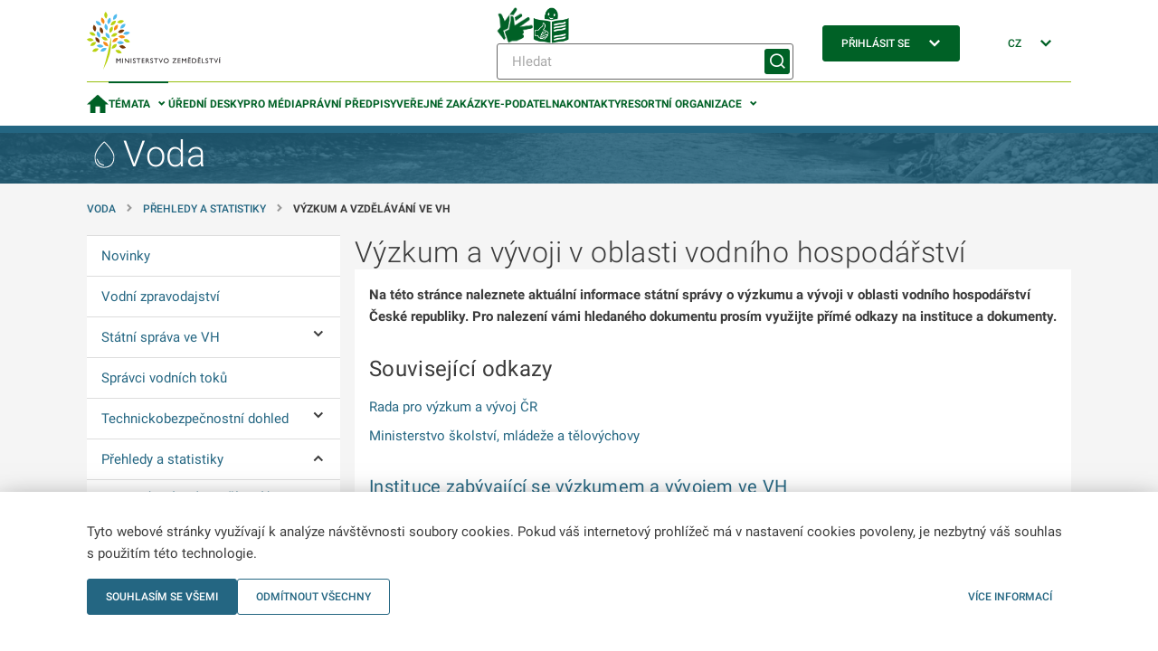

--- FILE ---
content_type: text/html;charset=utf-8
request_url: https://mze.gov.cz/public/portal/mze/voda/prehledy-a-statistiky/vyzkum-vyvoj-a-vzdelavani-v-oblasti-vh
body_size: 88262
content:
<!DOCTYPE html>
<html lang="cs">
	<head>
    	<meta charset="UTF-8">

  
<title>Výzkum a vývoji v oblasti vodního hospodářství  | MZe</title>

<meta name="description" content="Na této stránce naleznete aktuální informace státní správy o výzkumu a vývoji v oblasti vodního hospodářství České republiky. Pro nalezení vámi hledaného dokume">

<meta name="author" content="Ministerstvo zemědělství">


	<link rel="canonical" href="https://mze.gov.cz/public/portal/mze/voda/prehledy-a-statistiky/vyzkum-vyvoj-a-vzdelavani-v-oblasti-vh">
	
	<meta property="og:title" content="Výzkum a vývoji v oblasti vodního hospodářství ">
	<meta property="og:description" content="Na této stránce naleznete aktuální informace státní správy o výzkumu a vývoji v oblasti vodního hospodářství České republiky. Pro nalezení vámi hledaného dokume">
	<meta property="og:type" content="article">
	<meta property="og:url" content="https://mze.gov.cz/public/portal/mze/voda/prehledy-a-statistiky/vyzkum-vyvoj-a-vzdelavani-v-oblasti-vh">
	<meta name="image" property="og:image" content="https://mze.gov.cz/public/portal/mze/-a20354---KU5fCbEq/logo-eagri-png">
	<meta property="og:site_name" content="MZe">

	<meta name="twitter:title" content="Výzkum a vývoji v oblasti vodního hospodářství ">
	<meta property="twitter:description" content="Na této stránce naleznete aktuální informace státní správy o výzkumu a vývoji v oblasti vodního hospodářství České republiky. Pro nalezení vámi hledaného dokume">
	<meta property="twitter:image" content="https://mze.gov.cz/public/portal/mze/-a20354---KU5fCbEq/logo-eagri-png">


<script type="application/ld+json">
{ "@context": "https://schema.org", 
 "@type": "Article",
 "headline": "Výzkum a vývoji v oblasti vodního hospodářství ",
 "image": "https://mze.gov.cz/public/portal/mze/-a20354---KU5fCbEq/logo-eagri-png",
 "author": "", 
 "publisher": {
    "@type": "Organization",
    "name": "",
  },
 "url": "https://mze.gov.cz/public/portal/mze/voda",
   "mainEntityOfPage": {
    "@type": "WebPage",
    "@id": ""
  },
 "datePublished": "", // TODO: doplnit správnou hodnotu
 "dateCreated": "",
 "dateModified": "",
 "description": "Na této stránce naleznete aktuální informace státní správy o výzkumu a vývoji v oblasti vodního hospodářství České republiky. Pro nalezení vámi hledaného...",
 "articleBody": ""
 }
</script>
<link rel="apple-touch-icon" sizes="180x180" href="/public/portal/mze/-a2818---5GkUCOk9/apple-touch-icon-png?_linka=a21963">
<link rel="icon" type="image/svg+xml" href="/public/portal/mze/-a3097---DqWPn8FW/favicon-svg?_linka=a28976" >
<link rel="icon" type="image/png" sizes="16x16" href="/public/portal/mze/-a5927---0MWRUngo/favicon-16-png?_linka=a36142">
<link rel="icon" type="image/png" sizes="32x32" href="/public/portal/mze/-a5926---6m-pWlw3/favicon-32-png?_linka=a36140">
<link rel="manifest" href="/public/portal/mze/site-webmanifest.json?_linka=a21927" crossorigin="use-credentials">
<link rel="shortcut icon" href="/public/portal/mze/-a5925---JtUkfGfH/favicon-48-png?_linka=a36129">

<meta http-equiv="X-UA-Compatible" content="IE=edge">
<meta name="viewport" content="width=device-width, initial-scale=1">
<link rel="stylesheet" type="text/css" href="/public/portal/cssc/mze/a19/style.scss?v=5ec1101d9967d611be2180f6fd31d213">
<link rel="stylesheet" type="text/css" media="print" href="/public/portal/cssc/mze/a19/print.scss?v=7cafa68436c7de650a91e7086ee39d77">

<script type="text/javascript" nonce="AFe-efFfEcjgYE4exkXk_C7UHHmVu0sx">
		(function(c,l,a,r,i,t,y){
			c[a]=c[a]||function(){(c[a].q=c[a].q||[]).push(arguments)};
			t=l.createElement(r);t.async=1;t.src="https://www.clarity.ms/tag/"+i;
			y=l.getElementsByTagName(r)[0];y.parentNode.insertBefore(t,y);
		})(window, document, "clarity", "script", "rmw7v0i8wp");
	</script>
<!-- Google Tag Manager -->
<script nonce="AFe-efFfEcjgYE4exkXk_C7UHHmVu0sx">(function(w,d,s,l,i){w[l]=w[l]||[];w[l].push({'gtm.start':
new Date().getTime(),event:'gtm.js'});var f=d.getElementsByTagName(s)[0],
j=d.createElement(s),dl=l!='dataLayer'?'&l='+l:'';j.async=true;j.src=
'https://www.googletagmanager.com/gtm.js?id='+i+dl;var n=d.querySelector('[nonce]');
n&&j.setAttribute('nonce',n.nonce||n.getAttribute('nonce'));f.parentNode.insertBefore(j,f);
})(window,document,'script','dataLayer','GTM-KRR5KDQK');</script>
<!-- End Google Tag Manager --></head>
	<body class="ea-theme--voda">
<!-- Google Tag Manager (noscript) -->
<noscript><iframe src="https://www.googletagmanager.com/ns.html?id=GTM-KRR5KDQK"
height="0" width="0" style="display:none;visibility:hidden"></iframe></noscript>
<!-- End Google Tag Manager (noscript) --><script nonce="AFe-efFfEcjgYE4exkXk_C7UHHmVu0sx">
window.Ea||(window.Ea={});Ea.utils={getData(a,c){var d={};for(const [b,e]of Object.entries(a.dataset))a=c.length,b.length>a&&b.substring(0,a)==c&&(d[b.substring(a,a+1).toLowerCase()+b.substring(a+1)]=e);return d},hideReplaced(a){a.style.display="none"},prepareInit(a){a.classList.add("jea-loading")},finalizeInit(a){a.classList.remove("jea-loading")}};Ea.utils.prepareInit(document.body);</script>



<div class="ea-bg--white ea-theme--default ea-noprint">
	<header class="ea-container  ea-container--no-y-offset ea-header js-ea-header">
		<div class="ea-header__top">

	<div class="ea-header__logo1">
		<a href=/public/portal/mze >
			<img src="/public/portal/mze/-a1171---Ja3WBnd9/logo-mze-svg?_linka=a29299" alt="MZe"
				 width="148" 
				 height="64" 
			>
</a>
	</div>

<div class="ea-header__search ea-search">

<div class="ea-header__icons">
<a href="/public/portal/mze/ministerstvo-zemedelstvi/video-cesky-znakovy-jazyk">
					<img
						width="40"
						height="40"
						src="/public/portal/mze/-a85658---Sse2VLXt/znakovy-jazyk-logo?_linka=a693780"
						alt="Znakový jazyk"
						title="Znakový jazyk"
					>
				</a>
<a href="/public/portal/mze/ministerstvo-zemedelstvi/snadne-cteni">
					<img
						width="40"
						height="40"
						src="/public/portal/mze/-a85660---bmIfShxv/snadne-cteni?_linka=a693774"
						alt="Snadné čtení"
						title="Snadné čtení"
					>
				</a>
</div>
<div class="ea-search__inner">
			<form 
				method="get" 
				action="/public/portal/mze/vyhledavani$a3759-search" 
			>
<div class="ea-form-control">
					<input 
						name="query"
						class="ea-form-control__input ea-form-control__input--small" 
						type="text" 
						aria-required="false" aria-disabled="false" aria-label="Hledat" 
						placeholder="Hledat" 
						value=""
					/>
				</div>
				<button type="submit" class="ea-button ea-button--primary ea-search__submit ea-search__submit--icon-only" aria-labelledby="sm-submit">
					<span id="sm-submit" class="ea-button__label">
Hledat</span>
				</button>
			</form>
		</div>
</div>


<div class="ea-header__login ea-dropdown ea-js-subnav-container">
		<button class="ea-button ea-button--primary">
<span class="ea-button__text">Přihlásit se</span>


<span aria-hidden="true" class="ea-icon-svg ea-icon-svg--24 ea-icon-svg--white ea-button__icon">
<svg width="24" height="24" viewBox="0 0 24 24" fill="none">
	<path d="M16.4 8 18 9.6l-6 6-6-6L7.6 8l4.4 4.4L16.4 8Z" fill="var(--ea-icon-color)"/>
</svg>
</span>
</button>
<nav class="ea-portal-subnav">
				<ul>
<li><a href="https://mze.gov.cz/ssl/portal/mze/voda/prehledy-a-statistiky/vyzkum-vyvoj-a-vzdelavani-v-oblasti-vh" >Přes jméno a heslo</a></li>
<li><a href="/ssl/nosso-app/eagriapp/isdsbridge?goto=https://mze.gov.cz/ssl/portal/mze/voda/prehledy-a-statistiky/vyzkum-vyvoj-a-vzdelavani-v-oblasti-vh" >Přes datovou schránku</a></li>
<li><a href="/ssl/nosso-app/eagriapp/nialogin/?goto=https://mze.gov.cz/ssl/portal/mze/voda/prehledy-a-statistiky/vyzkum-vyvoj-a-vzdelavani-v-oblasti-vh" >Přes identitu občana</a></li>
<li><a href="/public/portal/mze/registrovany-pristup" >Jak na registraci</a></li>
</ul>
			</nav>
</div>


<div class="ea-header__language ea-dropdown ea-js-subnav-container">
		<button class="ea-button">
        	<span class="ea-button__text">CZ</span>


<span aria-hidden="true" class="ea-icon-svg ea-icon-svg--24 ea-icon-svg--primary ea-button__icon">
<svg width="24" height="24" viewBox="0 0 24 24" fill="none">
	<path d="M16.4 8 18 9.6l-6 6-6-6L7.6 8l4.4 4.4L16.4 8Z" fill="var(--ea-icon-color)"/>
</svg>
</span>
</button>
		<nav class="ea-portal-subnav">
			<ul>
				<li>
<span>CZ</span>
</li>
				<li>
<a href="https://mze.gov.cz/public/portal/mze/en" >EN</a>
</li>
			</ul>
		</nav>
	</div>

    <div class="ea-header__navigation">
      <button class="ea-button ea-button--primary-outlined ea-hamburger ea-header__hamburger js-ea-portal-nav__trigger">
          <span class="ea-hamburger__line"></span>
          <span class="ea-hamburger__line"></span>
          <span class="ea-hamburger__label-inactive">Menu</span>
          <span class="ea-hamburger__label-active">Zavřít</span>
      </button>
    </div>
</div>
		<div class="ea-header__overlay"></div>

<nav class="ea-portal-nav ea-header__nav">
	<ul>
		<li >
			<a href="/public/portal/mze" aria-label="Domovská stránka" >


<span aria-hidden="true" class="ea-icon-svg ea-icon-svg--24 ea-icon-svg--primary ">
<svg width="15" height="13" viewBox="0 0 15 13" fill="none">
	<path d="M6 12.8V8.2h3v4.6h3.8v-6H15L7.5 0 0 6.8h2.3v6H6Z" fill="var(--ea-icon-color)"/>
</svg>
</span>
</a>
		</li>
		
<li class="has-subnav ea-js-subnav-container is-active">
			<a class="js-ea-portal-nav__subnav-button" href="#">Témata</a>
			<nav class="ea-portal-subnav">
				<ul aria-expanded="true">
<li><a href="/public/portal/mze/ministerstvo-zemedelstvi" 

>Ministerstvo </a></li>
<li><a href="/public/portal/mze/farmar" 

>Portál farmáře</a></li>
<li><a href="/public/portal/mze/dotace" 

>Dotace</a></li>
<li><a href="/public/portal/mze/zemedelstvi" 

>Zemědělství</a></li>
<li><a href="/public/portal/mze/potraviny" 

>Potraviny</a></li>
<li><a href="/public/portal/mze/lesy" 

>Lesy</a></li>
<li><a href="/public/portal/mze/voda" 

>Voda</a></li>
<li><a href="/public/portal/mze/venkov" 

>Venkov</a></li>
<li><a href="/public/portal/mze/ochrana-zvirat" 

>Ochrana zvířat</a></li>
<li><a href="/public/portal/mze/poradenstvi-a-vyzkum" 

>Poradenství a výzkum</a></li>
<li><a href="/public/portal/mze/puda" 

>Půda</a></li>
<li><a href="/public/portal/mze/zivotni-prostredi" 

>Životní prostředí</a></li>
</ul>
			</nav>
		</li>
<li><a href="/public/portal/mze/uredni-desky" 

>Úřední desky</a></li>
<li><a href="/public/portal/mze/tiskovy-servis" 

>Pro média</a></li>
<li><a href="/public/portal/mze/legislativa" 

>Právní předpisy</a></li>
<li><a href="/public/portal/mze/verejne-zakazky" 

>Veřejné zakázky</a></li>
<li><a href="/public/portal/mze/e-podatelna" 

>E-podatelna</a></li>
<li><a href="/public/portal/mze/kontakty/organizace" 

>Kontakty</a></li>
<li class="has-subnav ea-js-subnav-container ">
			<a class="js-ea-portal-nav__subnav-button" href="#">Resortní organizace</a>
			<nav class="ea-portal-subnav">
				<ul aria-expanded="true">
<li><a href="https://cpi.gov.cz/public/portal/cpi" 
		target="_blank" 

>Česká plemenářská inspekce</a></li>
<li><a href="https://www.spucr.cz" 
		target="_blank" 

>Státní pozemkový úřad</a></li>
<li><a href="https://www.svscr.cz" 
		target="_blank" 

>Státní veterinární správa</a></li>
<li><a href="https://www.szpi.gov.cz" 
		target="_blank" 

>Státní zemědělská a potravinářská inspekce</a></li>
<li><a href="https://www.szif.cz/cs" 
		target="_blank" 

>Státní zemědělský intervenční fond</a></li>
<li><a href="https://ukzuz.gov.cz/public/portal/ukzuz" 
		target="_blank" 

>Ústřední kontrolní a zkušební ústav zemědělský</a></li>
<li><a href="https://nli.gov.cz/" 
		target="_blank" 

>Národní lesnický institut</a></li>
<li><a href="/public/portal/mze/ministerstvo-zemedelstvi/o-ministerstvu/podrizene-organizace" 

>Další organizace</a></li>
</ul>
			</nav>
		</li>

<li class="has-subnav ea-portal-nav__mobile-substitute">
				<a class="js-ea-portal-nav__subnav-button" href="#">Přihlásit se</a>
				<nav class="ea-portal-subnav">
					<ul aria-expanded="true">
<li><a href="https://mze.gov.cz/ssl/portal/mze/voda/prehledy-a-statistiky/vyzkum-vyvoj-a-vzdelavani-v-oblasti-vh">Přes jméno a heslo</a></li>
<li><a href="/ssl/nosso-app/eagriapp/isdsbridge?goto=https://mze.gov.cz/ssl/portal/mze/voda/prehledy-a-statistiky/vyzkum-vyvoj-a-vzdelavani-v-oblasti-vh">Přes datovou schránku</a></li>
<li><a href="/ssl/nosso-app/eagriapp/nialogin/?goto=https://mze.gov.cz/ssl/portal/mze/voda/prehledy-a-statistiky/vyzkum-vyvoj-a-vzdelavani-v-oblasti-vh">Přes identitu občana</a></li>
<li><a href="/public/portal/mze/registrovany-pristup">Jak na registraci</a></li>
</ul>
				</nav>
			</li>
<li class="has-subnav ea-portal-nav__mobile-substitute">
			<a class="js-ea-portal-nav__subnav-button" href="#">CZ</a>
			<nav class="ea-portal-subnav">
				<ul aria-expanded="true">
					<li><a href="https://mze.gov.cz/public/portal/mze/en">EN</a></li>
				</ul>
			</nav>
		</li>
		
<li class="ea-portal-nav__mobile-substitute ea-portal-nav__icons">
<a href="/public/portal/mze/ministerstvo-zemedelstvi/video-cesky-znakovy-jazyk">
						<img
							width="25"
							height="25"
							src="/public/portal/mze/-a85658---Sse2VLXt/znakovy-jazyk-logo?_linka=a693780"
							alt="Znakový jazyk"
							title="Znakový jazyk"
						>
					</a>
<a href="/public/portal/mze/ministerstvo-zemedelstvi/snadne-cteni">
						<img
							width="25"
							height="25"
							src="/public/portal/mze/-a85660---bmIfShxv/snadne-cteni?_linka=a693774"
							alt="Snadné čtení"
							title="Snadné čtení"
						>
					</a>
</li>
</ul>
</nav>

</header>
</div>
<main>

<div class="ea-subportal-intro  ea-bg--dark ea-noprint">
<img aria-hidden="true" src="/public/portal/mze/-a1661---HlzaYGIm/subportal-intro-image?_linka=a11620" alt="">
<div class="ea-container ea-subportal-intro__content">
				<a href="/public/portal/mze/voda" class="ea-subportal-intro__link">
<span aria-hidden="true" class="ea-icon-svg ea-icon-svg--40">
<svg width="38" height="38" viewBox="0 0 38 38" fill="none">
	<mask id="path-1-inside-1_4275_44487" fill="white">
	<path d="M29 21.7018C29 29.0702 23.9368 33 18.2667 33C12.5965 33 8 29.5614 8 21.7018C8 13.8421 18.2667 5 18.2667 5C18.2667 5 29 14.3333 29 21.7018Z"/>
	</mask>
	<path d="M11.5326 23.9097C11.4827 23.6381 11.2221 23.4583 10.9505 23.5082C10.6789 23.5581 10.4992 23.8187 10.5491 24.0903L11.5326 23.9097ZM14 28.5L13.6877 28.8904L14 28.5ZM11.0408 24C10.5491 24.0903 10.5491 24.0905 10.5491 24.0907C10.5492 24.0908 10.5492 24.0911 10.5492 24.0912C10.5493 24.0916 10.5494 24.092 10.5494 24.0924C10.5496 24.0932 10.5498 24.0942 10.55 24.0953C10.5504 24.0976 10.551 24.1005 10.5517 24.104C10.5531 24.111 10.5549 24.1203 10.5574 24.132C10.5623 24.1552 10.5695 24.1877 10.5794 24.2286C10.5991 24.3104 10.6296 24.426 10.6739 24.5695C10.7626 24.8564 10.9072 25.2558 11.1336 25.7194C11.5865 26.6467 12.3688 27.8353 13.6877 28.8904L14.3123 28.1096C13.1312 27.1647 12.434 26.1033 12.0322 25.2806C11.8313 24.8692 11.7049 24.5186 11.6293 24.2742C11.5916 24.1521 11.5666 24.0568 11.5515 23.994C11.5439 23.9627 11.5388 23.9395 11.5358 23.9252C11.5343 23.918 11.5333 23.9131 11.5328 23.9105C11.5325 23.9092 11.5324 23.9084 11.5324 23.9083C11.5323 23.9082 11.5324 23.9083 11.5324 23.9085C11.5324 23.9087 11.5324 23.9088 11.5325 23.909C11.5325 23.9091 11.5325 23.9093 11.5325 23.9093C11.5326 23.9095 11.5326 23.9097 11.0408 24ZM13.6877 28.8904C14.5929 29.6146 15.6787 30.0127 16.5155 30.2308C16.9376 30.3408 17.3053 30.4073 17.5688 30.4465C17.7008 30.4662 17.8071 30.479 17.8816 30.487C17.9189 30.491 17.9483 30.4939 17.9689 30.4957C17.9793 30.4966 17.9875 30.4973 17.9934 30.4978C17.9963 30.4981 17.9987 30.4982 18.0006 30.4984C18.0015 30.4985 18.0022 30.4985 18.0029 30.4986C18.0032 30.4986 18.0034 30.4986 18.0037 30.4986C18.0038 30.4986 18.0039 30.4986 18.004 30.4986C18.0041 30.4987 18.0043 30.4987 18.0408 30C18.0774 29.5013 18.0775 29.5013 18.0776 29.5014C18.0776 29.5014 18.0777 29.5014 18.0778 29.5014C18.0779 29.5014 18.0779 29.5014 18.0779 29.5014C18.078 29.5014 18.0779 29.5014 18.0776 29.5014C18.0771 29.5013 18.0761 29.5012 18.0745 29.5011C18.0713 29.5008 18.0659 29.5004 18.0584 29.4997C18.0433 29.4984 18.0198 29.4961 17.9887 29.4928C17.9263 29.4861 17.8334 29.4749 17.7159 29.4574C17.4806 29.4224 17.1488 29.3624 16.7677 29.2631C15.9982 29.0625 15.0636 28.7105 14.3123 28.1096L13.6877 28.8904ZM18.2667 5L18.9228 4.24539L18.2698 3.67754L17.6141 4.24228L18.2667 5ZM28 21.7018C28 25.1448 26.8238 27.6992 25.0656 29.3941C23.2979 31.0982 20.8727 32 18.2667 32V34C21.3307 34 24.2723 32.9369 26.4537 30.834C28.6446 28.7219 30 25.6272 30 21.7018H28ZM18.2667 32C15.6304 32 13.3402 31.2033 11.7111 29.5881C10.087 27.9778 9 25.4347 9 21.7018H7C7 25.8285 8.21126 28.9345 10.303 31.0084C12.3897 33.0774 15.2329 34 18.2667 34V32ZM9 21.7018C9 18.1431 11.3609 14.2045 13.9127 11.03C15.1661 9.4708 16.4221 8.14843 17.3656 7.21545C17.8368 6.74956 18.2285 6.38227 18.5009 6.13271C18.6371 6.00797 18.7434 5.91274 18.8148 5.84942C18.8505 5.81776 18.8775 5.79409 18.8951 5.77871C18.9039 5.77101 18.9104 5.76539 18.9144 5.76188C18.9165 5.76013 18.9179 5.7589 18.9187 5.7582C18.9191 5.75786 18.9193 5.75764 18.9194 5.75756C18.9195 5.75752 18.9194 5.75756 18.9195 5.75754C18.9194 5.75761 18.9192 5.75772 18.2667 5C17.6141 4.24228 17.6139 4.24246 17.6136 4.24266C17.6135 4.24278 17.6132 4.24302 17.613 4.24325C17.6124 4.2437 17.6117 4.2443 17.6109 4.24502C17.6092 4.24648 17.6069 4.24847 17.604 4.25099C17.5982 4.25604 17.5899 4.26323 17.5793 4.2725C17.5581 4.29106 17.5274 4.318 17.4879 4.35302C17.4089 4.42306 17.2946 4.52548 17.1501 4.65786C16.8611 4.92255 16.4507 5.30746 15.9594 5.79332C14.9779 6.76385 13.6672 8.14323 12.3539 9.77699C9.77239 12.9885 7 17.4008 7 21.7018H9ZM18.2667 5C17.6105 5.75461 17.6104 5.75452 17.6103 5.75446C17.6104 5.75449 17.6103 5.75447 17.6104 5.75453C17.6105 5.75465 17.6108 5.7549 17.6113 5.7553C17.6122 5.75609 17.6137 5.75745 17.6159 5.75936C17.6203 5.76319 17.6272 5.76924 17.6366 5.77748C17.6553 5.79394 17.6837 5.81913 17.7214 5.85271C17.7966 5.91986 17.9083 6.0205 18.0514 6.15188C18.3375 6.4147 18.7484 6.80016 19.2424 7.28626C20.2316 8.25965 21.5481 9.63063 22.8618 11.2239C24.178 12.8203 25.4746 14.6195 26.4381 16.4494C27.4072 18.2901 28 20.0883 28 21.7018H30C30 19.631 29.2511 17.4993 28.2078 15.5177C27.1587 13.5252 25.772 11.6096 24.4049 9.95155C23.0352 8.29042 21.6684 6.86755 20.6451 5.86067C20.1329 5.35664 19.7052 4.95536 19.4044 4.67899C19.2539 4.54077 19.135 4.43369 19.0531 4.36053C19.0121 4.32394 18.9803 4.29582 18.9584 4.27652C18.9474 4.26687 18.9389 4.25942 18.933 4.25422C18.93 4.25162 18.9276 4.24958 18.926 4.24811C18.9251 4.24737 18.9244 4.24678 18.9239 4.24632C18.9237 4.2461 18.9234 4.24587 18.9233 4.24575C18.923 4.24556 18.9228 4.24539 18.2667 5Z" fill="var(--ea-icon-color)" mask="url(#path-1-inside-1_4275_44487)"/>
</svg>
</span>
<div class="ea-subportal-intro__title">Voda</div>
				</a>
				<div class="ea-subportal-intro__info insite-z-index-10">
</div>
			</div>
		</div>
<section class="ea-section ea-section--padding-both ea-hidden ea-md-block">
	<nav aria-label="Breadcrumb" class="ea-container  ea-breadcrumbs">
<span class="ea-breadcrumbs__item">
				<a class="ea-link--standalone" href="/public/portal/mze/voda">
Voda</a>
			</span>
<span class="ea-breadcrumbs__item">
						<a class="ea-link--standalone" href="/public/portal/mze/voda/prehledy-a-statistiky">
Přehledy a statistiky</a>
					</span>
<span class="ea-breadcrumbs__item">
						<strong>Výzkum a vzdělávání ve VH</strong>
					</span>
</nav>

</section>

	
<section class="ea-section ea-section--padding-bottom">
	<div class="ea-container ea-horizontal">
		<aside class="ea-horizontal__menu ea-vertical">



<nav class="ea-tree-menu insite-container insite-container--min insite-container--level1 ea-noprint" id="localNavigation">

	<input type="checkbox" id="ea-tree-menu__trigger" class="ea-tree-menu__trigger" aria-label="Voda">
	<label class="ea-tree-menu__switch" for="ea-tree-menu__trigger">
		<span class="ea-tree-menu__title">Voda</span>
		<span class="ea-tree-menu__switch--off ea-button ea-button--primary-outlined ea-button--small">
			<span class="ea-button__text">
Menu</span>


<span aria-hidden="true" class="ea-icon-svg ea-icon-svg--16 ea-icon-svg--primary ">
<svg width="24" height="24" viewBox="0 0 24 24" fill="none">
	<path d="M20 8H4v2h16V8ZM10 14h10v2H10v-2Z" fill="var(--ea-icon-color)"/>
</svg>
</span>
</span>
		<span class="ea-tree-menu__switch--on ea-button ea-button--primary-outlined ea-button--small">
			<span class="ea-button__text">
Zavřít</span>			


<span aria-hidden="true" class="ea-icon-svg ea-icon-svg--16 ea-icon-svg--primary ">
<svg width="24" height="24" viewBox="0 0 24 24" fill="none">
	<path fill-rule="evenodd" clip-rule="evenodd" d="m8 17.5-1.9-2 3.9-3.8L6 8 8 6l3.8 3.8.1.2.2-.2L15.9 6l2 2-3.8 3.8 3.9 3.8-2 1.9-4-4-4 4Z" fill="var(--ea-icon-color)"/>
</svg>
</span>
</span>
	</label>

<ul class="ea-tree-menu__node">
<li >
<a href="/public/portal/mze/voda/novinky" 

><span>Novinky</span></a></li>
<li >
<a href="/public/portal/mze/voda/vodni-zpravodajstvi" 

><span>Vodní zpravodajství</span></a></li>
<li >
<a href="/public/portal/mze/voda/statni-sprava-ve-vh" 

><span>Státní správa ve VH</span></a><input class="ea-tree-menu__toggle" type="checkbox" id="tree-toggle-q356199"  />
							<label class="ea-tree-menu__toggle-label" for="tree-toggle-q356199"><span class="ea-sr-only">Ovládání podmenu</span></label>
<ul class="ea-tree-menu__node">
<li >
<a href="/public/portal/mze/voda/statni-sprava-ve-vh/ustredni-vodopravni-urad" 

><span>Ústřední vodoprávní úřad</span></a></li>
<li >
<a href="/public/portal/mze/voda/statni-sprava-ve-vh/vykladove-komise" 

><span>Výkladové komise</span></a></li>
<li >
<a href="/public/portal/mze/voda/statni-sprava-ve-vh/seminare-s-vodopravnimi-urady" 

><span>Semináře a porady</span></a></li>
<li >
<a href="/public/portal/mze/voda/statni-sprava-ve-vh/vodopravni-rizeni" 

><span>Formuláře žádostí ve vodoprávním řízení</span></a></li>
<li >
<a href="/public/portal/mze/voda/statni-sprava-ve-vh/zadost-o-vyklad-1" 

><span>Žádost o výklad</span></a></li>
</ul>
</li>
<li >
<a href="/public/portal/mze/voda/spravci-vodnich-toku" 

><span>Správci vodních toků</span></a></li>
<li >
<a href="/public/portal/mze/voda/technickobezpecnostni-dohled" 

><span>Technickobezpečnostní dohled </span></a><input class="ea-tree-menu__toggle" type="checkbox" id="tree-toggle-q358293"  />
							<label class="ea-tree-menu__toggle-label" for="tree-toggle-q358293"><span class="ea-sr-only">Ovládání podmenu</span></label>
<ul class="ea-tree-menu__node">
<li >
<a href="/public/portal/mze/voda/technickobezpecnostni-dohled/seznam-vodnich-del-i-iii-kategorie-tbd" 

><span>Seznam vodních děl I.-III. kategorie TBD</span></a></li>
<li >
<a href="/public/portal/mze/voda/technickobezpecnostni-dohled/seznam-vyznamnych-vodnich-del-iv" 

><span>Seznam významných vodních děl IV. kategorie TBD</span></a></li>
<li >
<a href="/public/portal/mze/voda/technickobezpecnostni-dohled/prehled-osob-poverenych-ministerstvem" 

><span>Přehled pověřených osob k provádění TBD </span></a></li>
<li >
<a href="/public/portal/mze/voda/technickobezpecnostni-dohled/zadost-o-povereni-k-vykonu-tbd" 

><span>Žádost o pověření k výkonu TBD</span></a></li>
<li >
<a href="/public/portal/mze/voda/technickobezpecnostni-dohled/informace-pro-vlastniky-vodnich-del-1" 

><span>Informace pro vlastníky vodních děl</span></a></li>
<li >
<a href="/public/portal/mze/voda/technickobezpecnostni-dohled/evidence-tbd" 

><span>Evidence TBD</span></a></li>
</ul>
</li>
<li >
<a href="/public/portal/mze/voda/prehledy-a-statistiky" 

><span>Přehledy a statistiky</span></a><input class="ea-tree-menu__toggle" type="checkbox" id="tree-toggle-q356715" checked="checked" />
							<label class="ea-tree-menu__toggle-label" for="tree-toggle-q356715"><span class="ea-sr-only">Ovládání podmenu</span></label>
<ul class="ea-tree-menu__node">
<li >
<a href="/public/portal/mze/voda/prehledy-a-statistiky/povrchove-vody-vyuzivane-ke-koupani" 

><span>Povrchové vody využívané ke koupání </span></a><input class="ea-tree-menu__toggle" type="checkbox" id="tree-toggle-q356745"  />
							<label class="ea-tree-menu__toggle-label" for="tree-toggle-q356745"><span class="ea-sr-only">Ovládání podmenu</span></label>
<ul class="ea-tree-menu__node">
<li >
<a href="/public/portal/mze/voda/prehledy-a-statistiky/povrchove-vody-vyuzivane-ke-koupani/povodi-labe-statni-podnik" 

><span>Povodí Labe, státní podnik</span></a></li>
<li >
<a href="/public/portal/mze/voda/prehledy-a-statistiky/povrchove-vody-vyuzivane-ke-koupani/povodi-vltavy-statni-podnik" 

><span>Povodí Vltavy, státní podnik </span></a><input class="ea-tree-menu__toggle" type="checkbox" id="tree-toggle-q356787"  />
							<label class="ea-tree-menu__toggle-label" for="tree-toggle-q356787"><span class="ea-sr-only">Ovládání podmenu</span></label>
<ul class="ea-tree-menu__node">
<li >
<a href="/public/portal/mze/voda/prehledy-a-statistiky/povrchove-vody-vyuzivane-ke-koupani/povodi-vltavy-statni-podnik/povodi-berounky" 

><span>povodí Berounky </span></a></li>
<li >
<a href="/public/portal/mze/voda/prehledy-a-statistiky/povrchove-vody-vyuzivane-ke-koupani/povodi-vltavy-statni-podnik/povodi-dolni-vltavy" 

><span>povodí Dolní Vltavy </span></a></li>
<li >
<a href="/public/portal/mze/voda/prehledy-a-statistiky/povrchove-vody-vyuzivane-ke-koupani/povodi-vltavy-statni-podnik/povodi-horni-vltavy" 

><span>povodí Horní Vltavy </span></a></li>
</ul>
</li>
<li >
<a href="/public/portal/mze/voda/prehledy-a-statistiky/povrchove-vody-vyuzivane-ke-koupani/povodi-moravy-s-p" 

><span>Povodí Moravy, s.p. </span></a><input class="ea-tree-menu__toggle" type="checkbox" id="tree-toggle-q356901"  />
							<label class="ea-tree-menu__toggle-label" for="tree-toggle-q356901"><span class="ea-sr-only">Ovládání podmenu</span></label>
<ul class="ea-tree-menu__node">
<li >
<a href="/public/portal/mze/voda/prehledy-a-statistiky/povrchove-vody-vyuzivane-ke-koupani/povodi-moravy-s-p/povodi-dyje" 

><span>povodí Dyje</span></a></li>
<li >
<a href="/public/portal/mze/voda/prehledy-a-statistiky/povrchove-vody-vyuzivane-ke-koupani/povodi-moravy-s-p/povodi-moravy" 

><span>povodí Moravy</span></a></li>
</ul>
</li>
<li >
<a href="/public/portal/mze/voda/prehledy-a-statistiky/povrchove-vody-vyuzivane-ke-koupani/povodi-ohre-statni-podnik" 

><span>Povodí Ohře, státní podnik </span></a></li>
<li >
<a href="/public/portal/mze/voda/prehledy-a-statistiky/povrchove-vody-vyuzivane-ke-koupani/povodi-odry-statni-podnik" 

><span>Povodí Odry, státní podnik</span></a></li>
</ul>
</li>
<li class="ea-tree-menu__node--is-active">
<a href="/public/portal/mze/voda/prehledy-a-statistiky/vyzkum-vyvoj-a-vzdelavani-v-oblasti-vh" 

><span>Výzkum a vzdělávání ve VH</span></a><input class="ea-tree-menu__toggle" type="checkbox" id="tree-toggle-q356725" checked="checked" />
							<label class="ea-tree-menu__toggle-label" for="tree-toggle-q356725"><span class="ea-sr-only">Ovládání podmenu</span></label>
<ul class="ea-tree-menu__node">
<li >
<a href="/public/portal/mze/voda/prehledy-a-statistiky/vyzkum-vyvoj-a-vzdelavani-v-oblasti-vh/instituce-zabyvajici-se-vyzkumem-a" 

><span>Instituce zabývající se výzkumem a vývojem ve VH</span></a></li>
<li >
<a href="/public/portal/mze/voda/prehledy-a-statistiky/vyzkum-vyvoj-a-vzdelavani-v-oblasti-vh/vzdelavaci-instituce-se-zamerenim-na-vh" 

><span>Vzdělávací instituce se zaměřením na VH</span></a></li>
<li >
<a href="/public/portal/mze/voda/prehledy-a-statistiky/vyzkum-vyvoj-a-vzdelavani-v-oblasti-vh/mezinarodni-vazby" 

><span>Mezinárodní vazby</span></a></li>
</ul>
</li>
<li >
<a href="/public/portal/mze/voda/prehledy-a-statistiky/statistiky" 

><span>Statistiky</span></a></li>
<li >
<a href="/public/portal/mze/voda/prehledy-a-statistiky/odkazy" 

><span>Odkazy</span></a></li>
</ul>
</li>
<li >
<a href="/public/portal/mze/voda/vodovody-a-kanalizace" 

><span>Vodovody a kanalizace</span></a><input class="ea-tree-menu__toggle" type="checkbox" id="tree-toggle-q358321"  />
							<label class="ea-tree-menu__toggle-label" for="tree-toggle-q358321"><span class="ea-sr-only">Ovládání podmenu</span></label>
<ul class="ea-tree-menu__node">
<li >
<a href="/public/portal/mze/voda/vodovody-a-kanalizace/vybor-pro-koordinaci-regulace-oboru" 

><span>Výbor pro koordinaci regulace oboru vodovodů a kanalizací</span></a><input class="ea-tree-menu__toggle" type="checkbox" id="tree-toggle-q358425"  />
							<label class="ea-tree-menu__toggle-label" for="tree-toggle-q358425"><span class="ea-sr-only">Ovládání podmenu</span></label>
<ul class="ea-tree-menu__node">
<li >
<a href="/public/portal/mze/voda/vodovody-a-kanalizace/vybor-pro-koordinaci-regulace-oboru/zapisy-z-jednani" 

><span>Zápisy z jednání</span></a></li>
<li >
<a href="/public/portal/mze/voda/vodovody-a-kanalizace/vybor-pro-koordinaci-regulace-oboru/usneseni" 

><span>Usnesení</span></a></li>
<li >
<a href="/public/portal/mze/voda/vodovody-a-kanalizace/vybor-pro-koordinaci-regulace-oboru/schvalene-materialy" 

><span>Schválené materiály</span></a></li>
</ul>
</li>
<li >
<a href="/public/portal/mze/voda/vodovody-a-kanalizace/benchmarking-vak" 

><span>Benchmarking VaK</span></a><input class="ea-tree-menu__toggle" type="checkbox" id="tree-toggle-q358479"  />
							<label class="ea-tree-menu__toggle-label" for="tree-toggle-q358479"><span class="ea-sr-only">Ovládání podmenu</span></label>
<ul class="ea-tree-menu__node">
<li >
<a href="/public/portal/mze/voda/vodovody-a-kanalizace/benchmarking-vak/zprava-za-rok-2023" 

><span>Zpráva za rok 2023</span></a></li>
<li >
<a href="/public/portal/mze/voda/vodovody-a-kanalizace/benchmarking-vak/zprava-za-rok-2022" 

><span>Zpráva za rok 2022</span></a></li>
<li >
<a href="/public/portal/mze/voda/vodovody-a-kanalizace/benchmarking-vak/zprava-za-rok-2021" 

><span>Zpráva za rok 2021</span></a></li>
<li >
<a href="/public/portal/mze/voda/vodovody-a-kanalizace/benchmarking-vak/zprava-za-rok-2020" 

><span>Zpráva za rok 2020</span></a></li>
<li >
<a href="/public/portal/mze/voda/vodovody-a-kanalizace/benchmarking-vak/zprava-za-rok-2019" 

><span>Zpráva za rok 2019</span></a></li>
<li >
<a href="/public/portal/mze/voda/vodovody-a-kanalizace/benchmarking-vak/zprava-za-rok-2018" 

><span>Zpráva za rok 2018</span></a></li>
<li >
<a href="/public/portal/mze/voda/vodovody-a-kanalizace/benchmarking-vak/zprava-za-rok-2017" 

><span>Zpráva za rok 2017</span></a></li>
<li >
<a href="/public/portal/mze/voda/vodovody-a-kanalizace/benchmarking-vak/zprava-za-rok-2016" 

><span>Zpráva za rok 2016</span></a></li>
<li >
<a href="/public/portal/mze/voda/vodovody-a-kanalizace/benchmarking-vak/zprava-za-rok-2015" 

><span>Zpráva za rok 2015</span></a></li>
</ul>
</li>
<li >
<a href="/public/portal/mze/voda/vodovody-a-kanalizace/webova-aplikace-prezentace-dat-vak" 

><span>Webová prezentace dat VaK</span></a></li>
<li >
<a href="/public/portal/mze/voda/vodovody-a-kanalizace/informacni-system-vodovodu-a-kanalizaci-1" 

><span>IS VaK Informační systém vodovodů a kanalizací  </span></a></li>
<li >
<a href="/public/portal/mze/voda/vodovody-a-kanalizace/vybrane-udaje-z-majetkove-a-provozni-evidence-vodovodu-a-kanalizaci" 

><span>IS VaK - MPVaK Vybrané údaje z majetkové a provozní evidence vodovodů a kanalizací</span></a></li>
<li >
<a href="/public/portal/mze/voda/vodovody-a-kanalizace/porovnani-vsech-polozek-vypoctu-ceny-pro-vodne-a-pro-stocne-na-kalendarni-rok" 

><span>IS VaK - VSVaK Porovnání všech položek výpočtu ceny podle cenových předpisů pro vodné a stočné za kalendářní rok a dosažené skutečnosti v témže kalendářním roce</span></a></li>
<li >
<a href="/public/portal/mze/voda/vodovody-a-kanalizace/plany-rozvoje-vodovodu-a-kanalizaci" 

><span>IS VaK - PRVaK Plány rozvoje vodovodů a kanalizací a průběžné aktualizace</span></a><input class="ea-tree-menu__toggle" type="checkbox" id="tree-toggle-q358355"  />
							<label class="ea-tree-menu__toggle-label" for="tree-toggle-q358355"><span class="ea-sr-only">Ovládání podmenu</span></label>
<ul class="ea-tree-menu__node">
<li >
<a href="/public/portal/mze/voda/vodovody-a-kanalizace/plany-rozvoje-vodovodu-a-kanalizaci/prvku-cr-sucho" 

><span>PRVKÚ ČR - SUCHO</span></a></li>
<li >
<a href="/public/portal/mze/voda/vodovody-a-kanalizace/plany-rozvoje-vodovodu-a-kanalizaci/prvku-cr" 

><span>PRVKÚ ČR</span></a></li>
<li >
<a href="/public/portal/mze/voda/vodovody-a-kanalizace/plany-rozvoje-vodovodu-a-kanalizaci/prvkuk" 

><span>PRVKÚK</span></a></li>
</ul>
</li>
<li >
<a href="/public/portal/mze/voda/vodovody-a-kanalizace/povoleni-k-provozovani-vodovodu-nebo" 

><span>IS VaK - PPVaK Povolení k provozování vodovodu nebo kanalizace</span></a></li>
<li >
<a href="/public/portal/mze/voda/vodovody-a-kanalizace/pozadavky-na-jakost-vody-k-uprave" 

><span>Požadavky na jakost vody k úpravě na vodu pitnou</span></a></li>
<li >
<a href="/public/portal/mze/voda/vodovody-a-kanalizace/smernice-rady-o-cisteni-mestskych" 

><span>Směrnice Rady o čištění městských odpadních vod</span></a></li>
<li >
<a href="/public/portal/mze/voda/vodovody-a-kanalizace/zabezpeceni-pitne-vody-za-krizovych" 

><span>Zabezpečení pitné vody za krizových situací</span></a></li>
<li >
<a href="/public/portal/mze/voda/vodovody-a-kanalizace/schvalene-subjekty" 

><span>Seznam technických auditorů</span></a></li>
</ul>
</li>
<li >
<a href="/public/portal/mze/voda/planovani-v-oblasti-vod" 

><span>Plánování v oblasti vod</span></a><input class="ea-tree-menu__toggle" type="checkbox" id="tree-toggle-q358563"  />
							<label class="ea-tree-menu__toggle-label" for="tree-toggle-q358563"><span class="ea-sr-only">Ovládání podmenu</span></label>
<ul class="ea-tree-menu__node">
<li >
<a href="/public/portal/mze/voda/planovani-v-oblasti-vod/historie-planovani" 

><span>Historie plánování</span></a></li>
<li >
<a href="/public/portal/mze/voda/planovani-v-oblasti-vod/ramcova-smernice-o-vodach" 

><span>Rámcová směrnice o vodách</span></a><input class="ea-tree-menu__toggle" type="checkbox" id="tree-toggle-q358565"  />
							<label class="ea-tree-menu__toggle-label" for="tree-toggle-q358565"><span class="ea-sr-only">Ovládání podmenu</span></label>
<ul class="ea-tree-menu__node">
<li >
<a href="/public/portal/mze/voda/planovani-v-oblasti-vod/ramcova-smernice-o-vodach/plany-povodi-pro-1-obdobi" 

><span>1. plánovací období</span></a><input class="ea-tree-menu__toggle" type="checkbox" id="tree-toggle-q358783"  />
							<label class="ea-tree-menu__toggle-label" for="tree-toggle-q358783"><span class="ea-sr-only">Ovládání podmenu</span></label>
<ul class="ea-tree-menu__node">
<li >
<a href="/public/portal/mze/voda/planovani-v-oblasti-vod/ramcova-smernice-o-vodach/plany-povodi-pro-1-obdobi/plany-mezinarodnich-oblasti-povodi" 

><span>Plány mezinárodních oblastí povodí</span></a></li>
<li >
<a href="/public/portal/mze/voda/planovani-v-oblasti-vod/ramcova-smernice-o-vodach/plany-povodi-pro-1-obdobi/plan-hlavnich-povodi-cr" 

><span>Plán hlavních povodí ČR</span></a></li>
<li >
<a href="/public/portal/mze/voda/planovani-v-oblasti-vod/ramcova-smernice-o-vodach/plany-povodi-pro-1-obdobi/plany-oblasti-povodi" 

><span>Plány oblastí povodí</span></a></li>
<li >
<a href="/public/portal/mze/voda/planovani-v-oblasti-vod/ramcova-smernice-o-vodach/plany-povodi-pro-1-obdobi/komise-pro-planovani-v-oblasti-vod" 

><span>Komise pro plánování v oblasti vod</span></a><input class="ea-tree-menu__toggle" type="checkbox" id="tree-toggle-q358785"  />
							<label class="ea-tree-menu__toggle-label" for="tree-toggle-q358785"><span class="ea-sr-only">Ovládání podmenu</span></label>
<ul class="ea-tree-menu__node">
<li >
<a href="/public/portal/mze/voda/planovani-v-oblasti-vod/ramcova-smernice-o-vodach/plany-povodi-pro-1-obdobi/komise-pro-planovani-v-oblasti-vod/zaznamy-z-jednani" 

><span>Záznamy z jednání</span></a></li>
</ul>
</li>
<li >
<a href="/public/portal/mze/voda/planovani-v-oblasti-vod/ramcova-smernice-o-vodach/plany-povodi-pro-1-obdobi/podpurne-dokumenty" 

><span>Podpůrné dokumenty</span></a><input class="ea-tree-menu__toggle" type="checkbox" id="tree-toggle-q358939"  />
							<label class="ea-tree-menu__toggle-label" for="tree-toggle-q358939"><span class="ea-sr-only">Ovládání podmenu</span></label>
<ul class="ea-tree-menu__node">
<li >
<a href="/public/portal/mze/voda/planovani-v-oblasti-vod/ramcova-smernice-o-vodach/plany-povodi-pro-1-obdobi/podpurne-dokumenty/pilotni-projekty" 

><span>Pilotní projekty</span></a></li>
<li >
<a href="/public/portal/mze/voda/planovani-v-oblasti-vod/ramcova-smernice-o-vodach/plany-povodi-pro-1-obdobi/podpurne-dokumenty/metodicke-materialy-cis" 

><span>Metodické materiály CIS</span></a></li>
</ul>
</li>
<li >
<a href="/public/portal/mze/voda/planovani-v-oblasti-vod/ramcova-smernice-o-vodach/plany-povodi-pro-1-obdobi/zpravy-evropske-komisi" 

><span>Zprávy Evropské komisi</span></a></li>
<li >
<a href="/public/portal/mze/voda/planovani-v-oblasti-vod/ramcova-smernice-o-vodach/plany-povodi-pro-1-obdobi/zverejnene-informace" 

><span>Zveřejněné informace</span></a></li>
</ul>
</li>
<li >
<a href="/public/portal/mze/voda/planovani-v-oblasti-vod/ramcova-smernice-o-vodach/priprava-planu-povodi-pro-2-obdobi" 

><span>2. plánovací období</span></a><input class="ea-tree-menu__toggle" type="checkbox" id="tree-toggle-q358567"  />
							<label class="ea-tree-menu__toggle-label" for="tree-toggle-q358567"><span class="ea-sr-only">Ovládání podmenu</span></label>
<ul class="ea-tree-menu__node">
<li >
<a href="/public/portal/mze/voda/planovani-v-oblasti-vod/ramcova-smernice-o-vodach/priprava-planu-povodi-pro-2-obdobi/koordinace-procesu" 

><span>Koordinace procesu</span></a><input class="ea-tree-menu__toggle" type="checkbox" id="tree-toggle-q358643"  />
							<label class="ea-tree-menu__toggle-label" for="tree-toggle-q358643"><span class="ea-sr-only">Ovládání podmenu</span></label>
<ul class="ea-tree-menu__node">
<li >
<a href="/public/portal/mze/voda/planovani-v-oblasti-vod/ramcova-smernice-o-vodach/priprava-planu-povodi-pro-2-obdobi/koordinace-procesu/metodiky-a-dalsi-podpurne-dokumenty-1" 

><span>Metodiky a další podpůrné dokumenty</span></a></li>
</ul>
</li>
<li >
<a href="/public/portal/mze/voda/planovani-v-oblasti-vod/ramcova-smernice-o-vodach/priprava-planu-povodi-pro-2-obdobi/legislativa-pro-2-planovaci-obdobi" 

><span>Legislativa pro 2. plánovací období</span></a></li>
<li >
<a href="/public/portal/mze/voda/planovani-v-oblasti-vod/ramcova-smernice-o-vodach/priprava-planu-povodi-pro-2-obdobi/plany-mezinarodnich-oblasti-povodi" 

><span>Plány mezinárodních oblastí povodí</span></a></li>
<li >
<a href="/public/portal/mze/voda/planovani-v-oblasti-vod/ramcova-smernice-o-vodach/priprava-planu-povodi-pro-2-obdobi/narodni-plany-povodi" 

><span>Národní plány povodí</span></a></li>
<li >
<a href="/public/portal/mze/voda/planovani-v-oblasti-vod/ramcova-smernice-o-vodach/priprava-planu-povodi-pro-2-obdobi/plany-dilcich-povodi" 

><span>Plány dílčích povodí</span></a></li>
<li >
<a href="/public/portal/mze/voda/planovani-v-oblasti-vod/ramcova-smernice-o-vodach/priprava-planu-povodi-pro-2-obdobi/zverejnene-informace" 

><span>Zvěřejněné informace</span></a></li>
</ul>
</li>
<li >
<a href="/public/portal/mze/voda/planovani-v-oblasti-vod/ramcova-smernice-o-vodach/x3-planovaci-obdobi" 

><span>3. plánovací období</span></a><input class="ea-tree-menu__toggle" type="checkbox" id="tree-toggle-q358693"  />
							<label class="ea-tree-menu__toggle-label" for="tree-toggle-q358693"><span class="ea-sr-only">Ovládání podmenu</span></label>
<ul class="ea-tree-menu__node">
<li >
<a href="/public/portal/mze/voda/planovani-v-oblasti-vod/ramcova-smernice-o-vodach/x3-planovaci-obdobi/koordinace-procesu" 

><span>Koordinace procesu</span></a></li>
<li >
<a href="/public/portal/mze/voda/planovani-v-oblasti-vod/ramcova-smernice-o-vodach/x3-planovaci-obdobi/plany-mezinarodnich-oblasti-povodi-1" 

><span>Plány mezinárodních oblastí povodí</span></a></li>
<li >
<a href="/public/portal/mze/voda/planovani-v-oblasti-vod/ramcova-smernice-o-vodach/x3-planovaci-obdobi/narodni-plany-povodi-1" 

><span>Národní plány povodí</span></a></li>
<li >
<a href="/public/portal/mze/voda/planovani-v-oblasti-vod/ramcova-smernice-o-vodach/x3-planovaci-obdobi/plany-dilcich-povodi" 

><span>Plány dílčích povodí </span></a></li>
<li >
<a href="/public/portal/mze/voda/planovani-v-oblasti-vod/ramcova-smernice-o-vodach/x3-planovaci-obdobi/zverejnene-informace" 

><span>Zveřejněné informace</span></a></li>
</ul>
</li>
<li >
<a href="/public/portal/mze/voda/planovani-v-oblasti-vod/ramcova-smernice-o-vodach/x4-planovaci-obdobi" 

><span>4. plánovací období</span></a><input class="ea-tree-menu__toggle" type="checkbox" id="tree-toggle-q358773"  />
							<label class="ea-tree-menu__toggle-label" for="tree-toggle-q358773"><span class="ea-sr-only">Ovládání podmenu</span></label>
<ul class="ea-tree-menu__node">
<li >
<a href="/public/portal/mze/voda/planovani-v-oblasti-vod/ramcova-smernice-o-vodach/x4-planovaci-obdobi/koordinace-procesu" 

><span>Koordinace procesu</span></a></li>
<li >
<a href="/public/portal/mze/voda/planovani-v-oblasti-vod/ramcova-smernice-o-vodach/x4-planovaci-obdobi/zverejnene-informace" 

><span>Zveřejněné informace</span></a></li>
</ul>
</li>
</ul>
</li>
<li >
<a href="/public/portal/mze/voda/planovani-v-oblasti-vod/povodnova-smernice" 

><span>Povodňová směrnice</span></a><input class="ea-tree-menu__toggle" type="checkbox" id="tree-toggle-q359095"  />
							<label class="ea-tree-menu__toggle-label" for="tree-toggle-q359095"><span class="ea-sr-only">Ovládání podmenu</span></label>
<ul class="ea-tree-menu__node">
<li >
<a href="/public/portal/mze/voda/planovani-v-oblasti-vod/povodnova-smernice/plany-pro-zvladani-povodnovych-rizik-2" 

><span>2. plánovací období</span></a></li>
<li >
<a href="/public/portal/mze/voda/planovani-v-oblasti-vod/povodnova-smernice/plany-pro-zvladani-povodnovych-rizik" 

><span>1. plánovací období</span></a></li>
</ul>
</li>
</ul>
</li>
<li >
<a href="/public/portal/mze/voda/zvladani-sucha-a-stavu-nedostatku-vody" 

><span>Zvládání sucha a stavu nedostatku vody</span></a><input class="ea-tree-menu__toggle" type="checkbox" id="tree-toggle-q357235"  />
							<label class="ea-tree-menu__toggle-label" for="tree-toggle-q357235"><span class="ea-sr-only">Ovládání podmenu</span></label>
<ul class="ea-tree-menu__node">
<li >
<a href="/public/portal/mze/voda/zvladani-sucha-a-stavu-nedostatku-vody/koncepce-ochrany-pred-nasledky-sucha-pro" 

><span>Koncepce ochrany před následky sucha  pro území České republiky </span></a></li>
<li >
<a href="/public/portal/mze/voda/zvladani-sucha-a-stavu-nedostatku-vody/ustredni-komise-pro-sucho" 

><span>Ústřední komise pro sucho</span></a></li>
<li >
<a href="/public/portal/mze/voda/zvladani-sucha-a-stavu-nedostatku-vody/plan-pro-zvladani-sucha-a-stavu" 

><span>Plán pro zvládání sucha a stavu nedostatku vody </span></a></li>
</ul>
</li>
<li >
<a href="/public/portal/mze/voda/osveta-a-publikace" 

><span>Osvěta a publikace</span></a><input class="ea-tree-menu__toggle" type="checkbox" id="tree-toggle-q357059"  />
							<label class="ea-tree-menu__toggle-label" for="tree-toggle-q357059"><span class="ea-sr-only">Ovládání podmenu</span></label>
<ul class="ea-tree-menu__node">
<li >
<a href="/public/portal/mze/voda/osveta-a-publikace/detska-soutez" 

><span>Dětská soutěž</span></a><input class="ea-tree-menu__toggle" type="checkbox" id="tree-toggle-q357215"  />
							<label class="ea-tree-menu__toggle-label" for="tree-toggle-q357215"><span class="ea-sr-only">Ovládání podmenu</span></label>
<ul class="ea-tree-menu__node">
<li >
<a href="/public/portal/mze/voda/osveta-a-publikace/detska-soutez/SDV-rok-2025" 

><span>Rok 2025</span></a></li>
<li >
<a href="/public/portal/mze/voda/osveta-a-publikace/detska-soutez/rok-2024" 

><span>Rok 2024</span></a></li>
<li >
<a href="/public/portal/mze/voda/osveta-a-publikace/detska-soutez/rok-2023" 

><span>Rok 2023</span></a></li>
<li >
<a href="/public/portal/mze/voda/osveta-a-publikace/detska-soutez/rok-2020" 

><span>Rok 2020</span></a></li>
<li >
<a href="/public/portal/mze/voda/osveta-a-publikace/detska-soutez/rok-2019" 

><span>Rok 2019</span></a></li>
<li >
<a href="/public/portal/mze/voda/osveta-a-publikace/detska-soutez/rok-2017" 

><span>Rok 2017</span></a></li>
</ul>
</li>
<li >
<a href="/public/portal/mze/voda/osveta-a-publikace/publikace-a-dokumenty" 

><span>Publikace a dokumenty</span></a><input class="ea-tree-menu__toggle" type="checkbox" id="tree-toggle-q357061"  />
							<label class="ea-tree-menu__toggle-label" for="tree-toggle-q357061"><span class="ea-sr-only">Ovládání podmenu</span></label>
<ul class="ea-tree-menu__node">
<li >
<a href="/public/portal/mze/voda/osveta-a-publikace/publikace-a-dokumenty/modre-zpravy" 

><span>Modré zprávy</span></a></li>
<li >
<a href="/public/portal/mze/voda/osveta-a-publikace/publikace-a-dokumenty/koncepce-vodohospodarske-politiky" 

><span>Koncepce vodohospodářské politiky</span></a></li>
<li >
<a href="/public/portal/mze/voda/osveta-a-publikace/publikace-a-dokumenty/ostatni" 

><span>Ostatní</span></a></li>
</ul>
</li>
</ul>
</li>
<li >
<a href="/public/portal/mze/voda/legislativa" 

><span>Legislativa</span></a><input class="ea-tree-menu__toggle" type="checkbox" id="tree-toggle-q357501"  />
							<label class="ea-tree-menu__toggle-label" for="tree-toggle-q357501"><span class="ea-sr-only">Ovládání podmenu</span></label>
<ul class="ea-tree-menu__node">
<li >
<a href="https://eagri.cz/public/portal/mze/legislativa/pravni-predpisy-mze/tematicky-prehled?topic=water" 

><span>Úplná znění</span></a></li>
<li >
<a href="/public/portal/mze/voda/legislativa/metodicke-pokyny" 

><span>Metodické pokyny</span></a><input class="ea-tree-menu__toggle" type="checkbox" id="tree-toggle-q357503"  />
							<label class="ea-tree-menu__toggle-label" for="tree-toggle-q357503"><span class="ea-sr-only">Ovládání podmenu</span></label>
<ul class="ea-tree-menu__node">
<li >
<a href="/public/portal/mze/voda/legislativa/metodicke-pokyny/zakon-o-vodach" 

><span>Zákon o vodách</span></a></li>
<li >
<a href="/public/portal/mze/voda/legislativa/metodicke-pokyny/zakon-vodovody-kanalizace" 

><span>Zákon o vodovodech a kanalizacích</span></a></li>
</ul>
</li>
<li >
<a href="/public/portal/mze/voda/legislativa/technicke-normy" 

><span>Technické normy</span></a><input class="ea-tree-menu__toggle" type="checkbox" id="tree-toggle-q358259"  />
							<label class="ea-tree-menu__toggle-label" for="tree-toggle-q358259"><span class="ea-sr-only">Ovládání podmenu</span></label>
<ul class="ea-tree-menu__node">
<li >
<a href="/public/portal/mze/voda/legislativa/technicke-normy/zakon-o-vodach" 

><span>Zákon o vodách</span></a></li>
<li >
<a href="/public/portal/mze/voda/legislativa/technicke-normy/zakon-vodovody-kanalizace" 

><span>Zákon o vodovodech a kanalizacích</span></a></li>
</ul>
</li>
<li >
<a href="/public/portal/mze/voda/legislativa/vyklady" 

><span>Výklady</span></a><input class="ea-tree-menu__toggle" type="checkbox" id="tree-toggle-q357577"  />
							<label class="ea-tree-menu__toggle-label" for="tree-toggle-q357577"><span class="ea-sr-only">Ovládání podmenu</span></label>
<ul class="ea-tree-menu__node">
<li >
<a href="/public/portal/mze/voda/legislativa/vyklady/zakon-o-vodach" 

><span>Zákon o vodách</span></a><input class="ea-tree-menu__toggle" type="checkbox" id="tree-toggle-q357583"  />
							<label class="ea-tree-menu__toggle-label" for="tree-toggle-q357583"><span class="ea-sr-only">Ovládání podmenu</span></label>
<ul class="ea-tree-menu__node">
<li >
<a href="/public/portal/mze/voda/legislativa/vyklady/zakon-o-vodach/aktualni-vyklady" 

><span>Aktuální výklady</span></a></li>
<li >
<a href="/public/portal/mze/voda/legislativa/vyklady/zakon-o-vodach/puvodni-zneni-zmenenych-vykladu" 

><span>Původní znění změněných výkladů</span></a></li>
<li >
<a href="/public/portal/mze/voda/legislativa/vyklady/zakon-o-vodach/archiv" 

><span>Archiv (zrušené výklady)</span></a></li>
</ul>
</li>
<li >
<a href="/public/portal/mze/voda/legislativa/vyklady/zakon-vodovody-kanalizace" 

><span>Zákon o vodovodech a kanalizacích</span></a><input class="ea-tree-menu__toggle" type="checkbox" id="tree-toggle-q357803"  />
							<label class="ea-tree-menu__toggle-label" for="tree-toggle-q357803"><span class="ea-sr-only">Ovládání podmenu</span></label>
<ul class="ea-tree-menu__node">
<li >
<a href="/public/portal/mze/voda/legislativa/vyklady/zakon-vodovody-kanalizace/aktualni-vyklady" 

><span>Aktuální výklady</span></a></li>
<li >
<a href="/public/portal/mze/voda/legislativa/vyklady/zakon-vodovody-kanalizace/puvodni-zneni-zmenenych-vykladu" 

><span>Původní znění změněných výkladů</span></a></li>
<li >
<a href="/public/portal/mze/voda/legislativa/vyklady/zakon-vodovody-kanalizace/zrusene-vyklady" 

><span>Archiv (zrušené výklady)</span></a></li>
</ul>
</li>
</ul>
</li>
<li >
<a href="/public/portal/mze/voda/legislativa/dalsi-metodicke-pomucky" 

><span>Další metodické pomůcky</span></a><input class="ea-tree-menu__toggle" type="checkbox" id="tree-toggle-q358277"  />
							<label class="ea-tree-menu__toggle-label" for="tree-toggle-q358277"><span class="ea-sr-only">Ovládání podmenu</span></label>
<ul class="ea-tree-menu__node">
<li >
<a href="/public/portal/mze/voda/legislativa/dalsi-metodicke-pomucky/zakon-o-vodach" 

><span>Zákon o vodách</span></a></li>
<li >
<a href="/public/portal/mze/voda/legislativa/dalsi-metodicke-pomucky/zakon-o-vodovodech-a-kanalizacich" 

><span>Zákon o vodovodech a kanalizacích</span></a></li>
</ul>
</li>
</ul>
</li>
<li >
<a href="/public/portal/mze/voda/casto-kladene-otazky" 

><span>Často kladené otázky</span></a></li>
<li >
<a href="/public/portal/mze/voda/zivotni-situace" 

><span>Životní situace</span></a></li>
<li >
<a href="/public/portal/mze/voda/kontakty" 

><span>Kontakty</span></a></li>
</ul>

</nav>

</aside>
		
		<div class="ea-horizontal__content ea-vertical">
<div class="ea-vertical">
 


<h1 class=" ea-vertical__item">
<span class="insite-only"> Výzkum a vývoji v oblasti vodního hospodářství  
</span></h1>


	<div class="ea-content-block ea-article ea-vertical__item">

<p class="insite-only ea-article__perex">Na této stránce naleznete aktuální informace státní správy o výzkumu a vývoji v oblasti vodního hospodářství České republiky. Pro nalezení vámi hledaného dokumentu prosím využijte přímé odkazy na instituce a dokumenty.
</p>

</div>








<div class="ea-content-block ea-vertical__item">
		<h2>Související odkazy</h2>
		<ul class="ea-list-plain">
<li>
			<a href="http://www.vyzkum.cz/"
			>
Rada pro výzkum a vývoj ČR  </a>
		</li>
<li>
			<a href="https://www.msmt.cz/"
			>
Ministerstvo školství, mládeže a tělovýchovy   </a>
		</li>
</ul>


</div>



<div class="ea-content-block ea-article ea-listing ea-vertical__item">
<div class="ea-listing__item ea-flow">
			<h3 class="ea-flow__item">
				<a href="/public/portal/mze/voda/prehledy-a-statistiky/vyzkum-vyvoj-a-vzdelavani-v-oblasti-vh/instituce-zabyvajici-se-vyzkumem-a">Instituce zabývající se výzkumem a vývojem ve VH</a>
			</h3>
		</div>
<div class="ea-listing__item ea-flow">
			<h3 class="ea-flow__item">
				<a href="/public/portal/mze/voda/prehledy-a-statistiky/vyzkum-vyvoj-a-vzdelavani-v-oblasti-vh/vzdelavaci-instituce-se-zamerenim-na-vh">Vzdělávací instituce se zaměřením na VH</a>
			</h3>
		</div>
<div class="ea-listing__item ea-flow">
			<h3 class="ea-flow__item">
				<a href="/public/portal/mze/voda/prehledy-a-statistiky/vyzkum-vyvoj-a-vzdelavani-v-oblasti-vh/mezinarodni-vazby">Mezinárodní vazby</a>
			</h3>
		</div>
</div>


<ul class="ea-item-list ea-item-inline ea-list-inline--fold ea-vertical__item ea-noprint">

<li><a class="ea-button jea-print" href="javascript:void(0)">Tisk stránky</a></li>
<li>
			<a class="ea-button" href="mailto:?subject=V%C3%BDzkum+a+v%C3%BDvoji+v+oblasti+vodn%C3%ADho+hospod%C3%A1%C5%99stv%C3%AD+&amp;body=https%3A%2F%2Fmze.gov.cz%2Fpublic%2Fportal%2Fmze%2Fvoda%2Fprehledy-a-statistiky%2Fvyzkum-vyvoj-a-vzdelavani-v-oblasti-vh">


<span aria-hidden="true" class="ea-icon-svg ea-icon-svg--16 ea-icon-svg--primary ea-button__icon">
<svg width="24" height="24" viewBox="0 0 24 24" fill="none">
	<path d="M21.6 2H2.4C1.1 2 0 3 0 4.4v14.2C0 20 1 21 2.4 21h19.2c1.3 0 2.4-1 2.4-2.4V4.4C24 3 23 2 21.6 2Zm-.5 5-7.8 4.9c-.8.4-1.8.4-2.5 0l-8-5a1 1 0 0 1-.4-.7c0-.9.8-1.4 1.6-.9l8 5 8-5c.8-.3 1.6 0 1.6.9 0 .3-.1.7-.5.8Z" fill="var(--ea-icon-color)"/>
</svg>
</span>
<span class="ea-button__text">Poslat e-mailem</span>
			</a>
		</li>
</ul>
</div></div>

		<aside class="ea-horizontal__sidebar ea-vertical">


<div class="ea-vertical insite-container insite-container--min insite-container--level1 ea-noprint">



<div class="ea-vertical__item ea-content-block">
		<h3>Novinky</h3>
		<div class="ea-listing">

<div class="ea-listing__item ea-flow">
<div class="ea-flow__row">
		<div class="ea-flow__item">
			<div class="">17. 12. 2025</div>
			
</div>
	</div>
<div class="ea-flow__row">
		<p class="ea-flow__item">
			<a 
				href="/public/portal/mze/voda/vodni-zpravodajstvi/informace-o-stavu-vodnich-zdroju-za-listopad-2025" 
			>Informace o stavu vodních zdrojů za listopad 2025</a>
		</p>
	</div>

<div class="ea-flow__row">
		<div class="ea-flow__item ea-article">
Ministerstvo zemědělství předkládá stručnou zprávu se shrnutím...</div>
	</div>
</div>

<div class="ea-listing__item ea-flow">
<div class="ea-flow__row">
		<div class="ea-flow__item">
			<div>16. 12. 2025</div>
		</div>
	</div>
<div class="ea-flow__row">
		<p class="ea-flow__item">
			<a 
				href="/public/portal/mze/-a86406---TNGlPjYb/[base64]?_linka=a697538" 
			>Aktualizované stanovisko Ministerstva zemědělství, Ministerstva pro místní rozvoj, Ministerstva životního prostředí a Státní plavební správy k problematice plovoucích fotovoltaických elektráren (PFVE) umístěných na vodních nádržích</a>
		</p>
	</div>
</div>

<div class="ea-listing__item ea-flow">
<div class="ea-flow__row">
		<div class="ea-flow__item">
			<div class="">12. 12. 2025</div>
			
</div>
	</div>
<div class="ea-flow__row">
		<p class="ea-flow__item">
			<a 
				href="/public/portal/mze/voda/vodovody-a-kanalizace/vybrane-udaje-z-majetkove-a-provozni-evidence-vodovodu-a-kanalizaci/vstupni-formulare-aplikace-vybranych" 
			>Aplikace pro Vybrané údaje majetkové a provozní evidence vodovodů a kanalizací - MPVaK (verze určená pro zpracovatele evidence)</a>
		</p>
	</div>

<div class="ea-flow__row">
		<div class="ea-flow__item ea-article">
Software pro zpracovatele evidence „Vybrané údaje majetkové a provozní...</div>
	</div>
</div>
<div>
				<a class="ea-button ea-button--primary-outlined" href="/public/portal/mze/voda/novinky">Všechny novinky</a>
			</div>
</div>
	</div>

<div class="ea-content-block  jea-hidden-before-init jea-toggle">
		<div class="box ea-vertical non-printable">
			<h3 class="ea-vertical__item">Externí aplikace</h3>
			<ul class="ea-vertical__item ea-list-with-icon">
<li>


<span aria-hidden="true" class="ea-icon-svg ea-icon-svg--16 ea-icon-svg--primary ">
<svg width="24" height="24" viewBox="0 0 24 24" fill="none">
	<path d="m21 13.2.2-1.2-.1-1.2 2.6-2c.2-.3.2-.5.1-.8l-2.5-4.2s-.3-.2-.7 0l-3 1.1c-.7-.5-1.4-.8-2.2-1.2L15 .6c.2-.4-.2-.6-.5-.6H9.5c-.2 0-.6.2-.6.5l-.5 3.2c-.7.3-1.3.7-2 1.2L3.1 3.7c-.2-.1-.4 0-.7.3L0 8.2s0 .4.3.7l2.6 1.9-.1 1.2v1.2l-2.5 2c-.3.2-.3.5-.1.8l2.4 4.2c.2.2.4.2.6.2l3.1-1.2c.6.5 1.4.8 2.1 1.2l.5 3.1c0 .3.3.5.6.5h5c.2 0 .6-.2.6-.5l.5-3.1c.7-.2 1.4-.7 2-1.2l3.1 1.2c.3.1.6 0 .8-.2l2.4-4.2c.1-.3.1-.6-.1-.8l-2.7-2Zm-9 3c-2.4 0-4.3-2-4.3-4.2a4.3 4.3 0 0 1 8.6 0c0 2.3-2 4.2-4.3 4.2Z" fill="var(--ea-icon-color)"/>
</svg>
</span>
<a 
						 href="https://voda.gov.cz/?page=osy-vodnich-linii-mapa" 
					>
Osy vodních linií</a>
				</li>
<li>


<span aria-hidden="true" class="ea-icon-svg ea-icon-svg--16 ea-icon-svg--primary ">
<svg width="24" height="24" viewBox="0 0 24 24" fill="none">
	<path d="m21 13.2.2-1.2-.1-1.2 2.6-2c.2-.3.2-.5.1-.8l-2.5-4.2s-.3-.2-.7 0l-3 1.1c-.7-.5-1.4-.8-2.2-1.2L15 .6c.2-.4-.2-.6-.5-.6H9.5c-.2 0-.6.2-.6.5l-.5 3.2c-.7.3-1.3.7-2 1.2L3.1 3.7c-.2-.1-.4 0-.7.3L0 8.2s0 .4.3.7l2.6 1.9-.1 1.2v1.2l-2.5 2c-.3.2-.3.5-.1.8l2.4 4.2c.2.2.4.2.6.2l3.1-1.2c.6.5 1.4.8 2.1 1.2l.5 3.1c0 .3.3.5.6.5h5c.2 0 .6-.2.6-.5l.5-3.1c.7-.2 1.4-.7 2-1.2l3.1 1.2c.3.1.6 0 .8-.2l2.4-4.2c.1-.3.1-.6-.1-.8l-2.7-2Zm-9 3c-2.4 0-4.3-2-4.3-4.2a4.3 4.3 0 0 1 8.6 0c0 2.3-2 4.2-4.3 4.2Z" fill="var(--ea-icon-color)"/>
</svg>
</span>
<a 
						 href="https://voda.gov.cz/?page=spravcovstvi-vodnich-toku-mapa" 
					>
Správcovství vodních toků</a>
				</li>
<li>


<span aria-hidden="true" class="ea-icon-svg ea-icon-svg--16 ea-icon-svg--primary ">
<svg width="24" height="24" viewBox="0 0 24 24" fill="none">
	<path d="m21 13.2.2-1.2-.1-1.2 2.6-2c.2-.3.2-.5.1-.8l-2.5-4.2s-.3-.2-.7 0l-3 1.1c-.7-.5-1.4-.8-2.2-1.2L15 .6c.2-.4-.2-.6-.5-.6H9.5c-.2 0-.6.2-.6.5l-.5 3.2c-.7.3-1.3.7-2 1.2L3.1 3.7c-.2-.1-.4 0-.7.3L0 8.2s0 .4.3.7l2.6 1.9-.1 1.2v1.2l-2.5 2c-.3.2-.3.5-.1.8l2.4 4.2c.2.2.4.2.6.2l3.1-1.2c.6.5 1.4.8 2.1 1.2l.5 3.1c0 .3.3.5.6.5h5c.2 0 .6-.2.6-.5l.5-3.1c.7-.2 1.4-.7 2-1.2l3.1 1.2c.3.1.6 0 .8-.2l2.4-4.2c.1-.3.1-.6-.1-.8l-2.7-2Zm-9 3c-2.4 0-4.3-2-4.3-4.2a4.3 4.3 0 0 1 8.6 0c0 2.3-2 4.2-4.3 4.2Z" fill="var(--ea-icon-color)"/>
</svg>
</span>
<a 
						 href="https://voda.gov.cz/?page=vodni-nadrze-mapa" 
					>
Vodní nádrže</a>
				</li>
<li>


<span aria-hidden="true" class="ea-icon-svg ea-icon-svg--16 ea-icon-svg--primary ">
<svg width="24" height="24" viewBox="0 0 24 24" fill="none">
	<path d="m21 13.2.2-1.2-.1-1.2 2.6-2c.2-.3.2-.5.1-.8l-2.5-4.2s-.3-.2-.7 0l-3 1.1c-.7-.5-1.4-.8-2.2-1.2L15 .6c.2-.4-.2-.6-.5-.6H9.5c-.2 0-.6.2-.6.5l-.5 3.2c-.7.3-1.3.7-2 1.2L3.1 3.7c-.2-.1-.4 0-.7.3L0 8.2s0 .4.3.7l2.6 1.9-.1 1.2v1.2l-2.5 2c-.3.2-.3.5-.1.8l2.4 4.2c.2.2.4.2.6.2l3.1-1.2c.6.5 1.4.8 2.1 1.2l.5 3.1c0 .3.3.5.6.5h5c.2 0 .6-.2.6-.5l.5-3.1c.7-.2 1.4-.7 2-1.2l3.1 1.2c.3.1.6 0 .8-.2l2.4-4.2c.1-.3.1-.6-.1-.8l-2.7-2Zm-9 3c-2.4 0-4.3-2-4.3-4.2a4.3 4.3 0 0 1 8.6 0c0 2.3-2 4.2-4.3 4.2Z" fill="var(--ea-icon-color)"/>
</svg>
</span>
<a 
						 href="https://voda.gov.cz/?page=hlavni-odvodnovaci-a-zavlahova-za%C5%99izeni-mapa" 
					>
Hlavní odvodňovací a závlahová zařízení</a>
				</li>
<li>


<span aria-hidden="true" class="ea-icon-svg ea-icon-svg--16 ea-icon-svg--primary ">
<svg width="24" height="24" viewBox="0 0 24 24" fill="none">
	<path d="m21 13.2.2-1.2-.1-1.2 2.6-2c.2-.3.2-.5.1-.8l-2.5-4.2s-.3-.2-.7 0l-3 1.1c-.7-.5-1.4-.8-2.2-1.2L15 .6c.2-.4-.2-.6-.5-.6H9.5c-.2 0-.6.2-.6.5l-.5 3.2c-.7.3-1.3.7-2 1.2L3.1 3.7c-.2-.1-.4 0-.7.3L0 8.2s0 .4.3.7l2.6 1.9-.1 1.2v1.2l-2.5 2c-.3.2-.3.5-.1.8l2.4 4.2c.2.2.4.2.6.2l3.1-1.2c.6.5 1.4.8 2.1 1.2l.5 3.1c0 .3.3.5.6.5h5c.2 0 .6-.2.6-.5l.5-3.1c.7-.2 1.4-.7 2-1.2l3.1 1.2c.3.1.6 0 .8-.2l2.4-4.2c.1-.3.1-.6-.1-.8l-2.7-2Zm-9 3c-2.4 0-4.3-2-4.3-4.2a4.3 4.3 0 0 1 8.6 0c0 2.3-2 4.2-4.3 4.2Z" fill="var(--ea-icon-color)"/>
</svg>
</span>
<a 
						 href="https://voda.gov.cz/?page=hraze-mapa" 
					>
Hráze</a>
				</li>
<li>


<span aria-hidden="true" class="ea-icon-svg ea-icon-svg--16 ea-icon-svg--primary ">
<svg width="24" height="24" viewBox="0 0 24 24" fill="none">
	<path d="m21 13.2.2-1.2-.1-1.2 2.6-2c.2-.3.2-.5.1-.8l-2.5-4.2s-.3-.2-.7 0l-3 1.1c-.7-.5-1.4-.8-2.2-1.2L15 .6c.2-.4-.2-.6-.5-.6H9.5c-.2 0-.6.2-.6.5l-.5 3.2c-.7.3-1.3.7-2 1.2L3.1 3.7c-.2-.1-.4 0-.7.3L0 8.2s0 .4.3.7l2.6 1.9-.1 1.2v1.2l-2.5 2c-.3.2-.3.5-.1.8l2.4 4.2c.2.2.4.2.6.2l3.1-1.2c.6.5 1.4.8 2.1 1.2l.5 3.1c0 .3.3.5.6.5h5c.2 0 .6-.2.6-.5l.5-3.1c.7-.2 1.4-.7 2-1.2l3.1 1.2c.3.1.6 0 .8-.2l2.4-4.2c.1-.3.1-.6-.1-.8l-2.7-2Zm-9 3c-2.4 0-4.3-2-4.3-4.2a4.3 4.3 0 0 1 8.6 0c0 2.3-2 4.2-4.3 4.2Z" fill="var(--ea-icon-color)"/>
</svg>
</span>
<a 
						 href="https://voda.gov.cz/?page=jezy-mapa" 
					>
Jezy</a>
				</li>
<li>


<span aria-hidden="true" class="ea-icon-svg ea-icon-svg--16 ea-icon-svg--primary ">
<svg width="24" height="24" viewBox="0 0 24 24" fill="none">
	<path d="m21 13.2.2-1.2-.1-1.2 2.6-2c.2-.3.2-.5.1-.8l-2.5-4.2s-.3-.2-.7 0l-3 1.1c-.7-.5-1.4-.8-2.2-1.2L15 .6c.2-.4-.2-.6-.5-.6H9.5c-.2 0-.6.2-.6.5l-.5 3.2c-.7.3-1.3.7-2 1.2L3.1 3.7c-.2-.1-.4 0-.7.3L0 8.2s0 .4.3.7l2.6 1.9-.1 1.2v1.2l-2.5 2c-.3.2-.3.5-.1.8l2.4 4.2c.2.2.4.2.6.2l3.1-1.2c.6.5 1.4.8 2.1 1.2l.5 3.1c0 .3.3.5.6.5h5c.2 0 .6-.2.6-.5l.5-3.1c.7-.2 1.4-.7 2-1.2l3.1 1.2c.3.1.6 0 .8-.2l2.4-4.2c.1-.3.1-.6-.1-.8l-2.7-2Zm-9 3c-2.4 0-4.3-2-4.3-4.2a4.3 4.3 0 0 1 8.6 0c0 2.3-2 4.2-4.3 4.2Z" fill="var(--ea-icon-color)"/>
</svg>
</span>
<a 
						 href="https://voda.gov.cz/?page=objekty-v-koryte-mapa" 
					>
Objekty v korytě</a>
				</li>
<li>


<span aria-hidden="true" class="ea-icon-svg ea-icon-svg--16 ea-icon-svg--primary ">
<svg width="24" height="24" viewBox="0 0 24 24" fill="none">
	<path d="m21 13.2.2-1.2-.1-1.2 2.6-2c.2-.3.2-.5.1-.8l-2.5-4.2s-.3-.2-.7 0l-3 1.1c-.7-.5-1.4-.8-2.2-1.2L15 .6c.2-.4-.2-.6-.5-.6H9.5c-.2 0-.6.2-.6.5l-.5 3.2c-.7.3-1.3.7-2 1.2L3.1 3.7c-.2-.1-.4 0-.7.3L0 8.2s0 .4.3.7l2.6 1.9-.1 1.2v1.2l-2.5 2c-.3.2-.3.5-.1.8l2.4 4.2c.2.2.4.2.6.2l3.1-1.2c.6.5 1.4.8 2.1 1.2l.5 3.1c0 .3.3.5.6.5h5c.2 0 .6-.2.6-.5l.5-3.1c.7-.2 1.4-.7 2-1.2l3.1 1.2c.3.1.6 0 .8-.2l2.4-4.2c.1-.3.1-.6-.1-.8l-2.7-2Zm-9 3c-2.4 0-4.3-2-4.3-4.2a4.3 4.3 0 0 1 8.6 0c0 2.3-2 4.2-4.3 4.2Z" fill="var(--ea-icon-color)"/>
</svg>
</span>
<a 
						 href="https://voda.gov.cz/?page=hydrologicke-stanice-mapa" 
					>
Hydrologické stanice</a>
				</li>
<li class="jea-toggle__target">


<span aria-hidden="true" class="ea-icon-svg ea-icon-svg--16 ea-icon-svg--primary ">
<svg width="24" height="24" viewBox="0 0 24 24" fill="none">
	<path d="m21 13.2.2-1.2-.1-1.2 2.6-2c.2-.3.2-.5.1-.8l-2.5-4.2s-.3-.2-.7 0l-3 1.1c-.7-.5-1.4-.8-2.2-1.2L15 .6c.2-.4-.2-.6-.5-.6H9.5c-.2 0-.6.2-.6.5l-.5 3.2c-.7.3-1.3.7-2 1.2L3.1 3.7c-.2-.1-.4 0-.7.3L0 8.2s0 .4.3.7l2.6 1.9-.1 1.2v1.2l-2.5 2c-.3.2-.3.5-.1.8l2.4 4.2c.2.2.4.2.6.2l3.1-1.2c.6.5 1.4.8 2.1 1.2l.5 3.1c0 .3.3.5.6.5h5c.2 0 .6-.2.6-.5l.5-3.1c.7-.2 1.4-.7 2-1.2l3.1 1.2c.3.1.6 0 .8-.2l2.4-4.2c.1-.3.1-.6-.1-.8l-2.7-2Zm-9 3c-2.4 0-4.3-2-4.3-4.2a4.3 4.3 0 0 1 8.6 0c0 2.3-2 4.2-4.3 4.2Z" fill="var(--ea-icon-color)"/>
</svg>
</span>
<a 
						 href="https://voda.gov.cz/?page=odbery-povrchovych-vod-mapa" 
					>
Odběry povrchových vod</a>
				</li>
<li class="jea-toggle__target">


<span aria-hidden="true" class="ea-icon-svg ea-icon-svg--16 ea-icon-svg--primary ">
<svg width="24" height="24" viewBox="0 0 24 24" fill="none">
	<path d="m21 13.2.2-1.2-.1-1.2 2.6-2c.2-.3.2-.5.1-.8l-2.5-4.2s-.3-.2-.7 0l-3 1.1c-.7-.5-1.4-.8-2.2-1.2L15 .6c.2-.4-.2-.6-.5-.6H9.5c-.2 0-.6.2-.6.5l-.5 3.2c-.7.3-1.3.7-2 1.2L3.1 3.7c-.2-.1-.4 0-.7.3L0 8.2s0 .4.3.7l2.6 1.9-.1 1.2v1.2l-2.5 2c-.3.2-.3.5-.1.8l2.4 4.2c.2.2.4.2.6.2l3.1-1.2c.6.5 1.4.8 2.1 1.2l.5 3.1c0 .3.3.5.6.5h5c.2 0 .6-.2.6-.5l.5-3.1c.7-.2 1.4-.7 2-1.2l3.1 1.2c.3.1.6 0 .8-.2l2.4-4.2c.1-.3.1-.6-.1-.8l-2.7-2Zm-9 3c-2.4 0-4.3-2-4.3-4.2a4.3 4.3 0 0 1 8.6 0c0 2.3-2 4.2-4.3 4.2Z" fill="var(--ea-icon-color)"/>
</svg>
</span>
<a 
						 href="https://voda.gov.cz/?page=vypousteni-do-povrchovych-vod-mapa" 
					>
Vypouštění do povrchových vod</a>
				</li>
<li class="jea-toggle__target">


<span aria-hidden="true" class="ea-icon-svg ea-icon-svg--16 ea-icon-svg--primary ">
<svg width="24" height="24" viewBox="0 0 24 24" fill="none">
	<path d="m21 13.2.2-1.2-.1-1.2 2.6-2c.2-.3.2-.5.1-.8l-2.5-4.2s-.3-.2-.7 0l-3 1.1c-.7-.5-1.4-.8-2.2-1.2L15 .6c.2-.4-.2-.6-.5-.6H9.5c-.2 0-.6.2-.6.5l-.5 3.2c-.7.3-1.3.7-2 1.2L3.1 3.7c-.2-.1-.4 0-.7.3L0 8.2s0 .4.3.7l2.6 1.9-.1 1.2v1.2l-2.5 2c-.3.2-.3.5-.1.8l2.4 4.2c.2.2.4.2.6.2l3.1-1.2c.6.5 1.4.8 2.1 1.2l.5 3.1c0 .3.3.5.6.5h5c.2 0 .6-.2.6-.5l.5-3.1c.7-.2 1.4-.7 2-1.2l3.1 1.2c.3.1.6 0 .8-.2l2.4-4.2c.1-.3.1-.6-.1-.8l-2.7-2Zm-9 3c-2.4 0-4.3-2-4.3-4.2a4.3 4.3 0 0 1 8.6 0c0 2.3-2 4.2-4.3 4.2Z" fill="var(--ea-icon-color)"/>
</svg>
</span>
<a 
						 href="https://voda.gov.cz/?page=odbery-podzemnich-vod-mapa" 
					>
Odběry podzemních vod</a>
				</li>
<li class="jea-toggle__target">


<span aria-hidden="true" class="ea-icon-svg ea-icon-svg--16 ea-icon-svg--primary ">
<svg width="24" height="24" viewBox="0 0 24 24" fill="none">
	<path d="m21 13.2.2-1.2-.1-1.2 2.6-2c.2-.3.2-.5.1-.8l-2.5-4.2s-.3-.2-.7 0l-3 1.1c-.7-.5-1.4-.8-2.2-1.2L15 .6c.2-.4-.2-.6-.5-.6H9.5c-.2 0-.6.2-.6.5l-.5 3.2c-.7.3-1.3.7-2 1.2L3.1 3.7c-.2-.1-.4 0-.7.3L0 8.2s0 .4.3.7l2.6 1.9-.1 1.2v1.2l-2.5 2c-.3.2-.3.5-.1.8l2.4 4.2c.2.2.4.2.6.2l3.1-1.2c.6.5 1.4.8 2.1 1.2l.5 3.1c0 .3.3.5.6.5h5c.2 0 .6-.2.6-.5l.5-3.1c.7-.2 1.4-.7 2-1.2l3.1 1.2c.3.1.6 0 .8-.2l2.4-4.2c.1-.3.1-.6-.1-.8l-2.7-2Zm-9 3c-2.4 0-4.3-2-4.3-4.2a4.3 4.3 0 0 1 8.6 0c0 2.3-2 4.2-4.3 4.2Z" fill="var(--ea-icon-color)"/>
</svg>
</span>
<a 
						 href="https://voda.gov.cz/?page=vypousteni-do-podzemnich-vod-mapa" 
					>
Vypouštění do podzemních vod</a>
				</li>
<li class="jea-toggle__target">


<span aria-hidden="true" class="ea-icon-svg ea-icon-svg--16 ea-icon-svg--primary ">
<svg width="24" height="24" viewBox="0 0 24 24" fill="none">
	<path d="m21 13.2.2-1.2-.1-1.2 2.6-2c.2-.3.2-.5.1-.8l-2.5-4.2s-.3-.2-.7 0l-3 1.1c-.7-.5-1.4-.8-2.2-1.2L15 .6c.2-.4-.2-.6-.5-.6H9.5c-.2 0-.6.2-.6.5l-.5 3.2c-.7.3-1.3.7-2 1.2L3.1 3.7c-.2-.1-.4 0-.7.3L0 8.2s0 .4.3.7l2.6 1.9-.1 1.2v1.2l-2.5 2c-.3.2-.3.5-.1.8l2.4 4.2c.2.2.4.2.6.2l3.1-1.2c.6.5 1.4.8 2.1 1.2l.5 3.1c0 .3.3.5.6.5h5c.2 0 .6-.2.6-.5l.5-3.1c.7-.2 1.4-.7 2-1.2l3.1 1.2c.3.1.6 0 .8-.2l2.4-4.2c.1-.3.1-.6-.1-.8l-2.7-2Zm-9 3c-2.4 0-4.3-2-4.3-4.2a4.3 4.3 0 0 1 8.6 0c0 2.3-2 4.2-4.3 4.2Z" fill="var(--ea-icon-color)"/>
</svg>
</span>
<a 
						 href="https://voda.gov.cz/?page=akumulace-vod-ve-vodnich-nadrzich-mapa" 
					>
Akumulace vod ve vodních nádržích</a>
				</li>
<li class="jea-toggle__target">


<span aria-hidden="true" class="ea-icon-svg ea-icon-svg--16 ea-icon-svg--primary ">
<svg width="24" height="24" viewBox="0 0 24 24" fill="none">
	<path d="m21 13.2.2-1.2-.1-1.2 2.6-2c.2-.3.2-.5.1-.8l-2.5-4.2s-.3-.2-.7 0l-3 1.1c-.7-.5-1.4-.8-2.2-1.2L15 .6c.2-.4-.2-.6-.5-.6H9.5c-.2 0-.6.2-.6.5l-.5 3.2c-.7.3-1.3.7-2 1.2L3.1 3.7c-.2-.1-.4 0-.7.3L0 8.2s0 .4.3.7l2.6 1.9-.1 1.2v1.2l-2.5 2c-.3.2-.3.5-.1.8l2.4 4.2c.2.2.4.2.6.2l3.1-1.2c.6.5 1.4.8 2.1 1.2l.5 3.1c0 .3.3.5.6.5h5c.2 0 .6-.2.6-.5l.5-3.1c.7-.2 1.4-.7 2-1.2l3.1 1.2c.3.1.6 0 .8-.2l2.4-4.2c.1-.3.1-.6-.1-.8l-2.7-2Zm-9 3c-2.4 0-4.3-2-4.3-4.2a4.3 4.3 0 0 1 8.6 0c0 2.3-2 4.2-4.3 4.2Z" fill="var(--ea-icon-color)"/>
</svg>
</span>
<a 
						 href="https://voda.gov.cz/?page=rozvodnice-1-radu-mapa" 
					>
Rozvodnice 1. řádu (mezinárodní povodí)</a>
				</li>
<li class="jea-toggle__target">


<span aria-hidden="true" class="ea-icon-svg ea-icon-svg--16 ea-icon-svg--primary ">
<svg width="24" height="24" viewBox="0 0 24 24" fill="none">
	<path d="m21 13.2.2-1.2-.1-1.2 2.6-2c.2-.3.2-.5.1-.8l-2.5-4.2s-.3-.2-.7 0l-3 1.1c-.7-.5-1.4-.8-2.2-1.2L15 .6c.2-.4-.2-.6-.5-.6H9.5c-.2 0-.6.2-.6.5l-.5 3.2c-.7.3-1.3.7-2 1.2L3.1 3.7c-.2-.1-.4 0-.7.3L0 8.2s0 .4.3.7l2.6 1.9-.1 1.2v1.2l-2.5 2c-.3.2-.3.5-.1.8l2.4 4.2c.2.2.4.2.6.2l3.1-1.2c.6.5 1.4.8 2.1 1.2l.5 3.1c0 .3.3.5.6.5h5c.2 0 .6-.2.6-.5l.5-3.1c.7-.2 1.4-.7 2-1.2l3.1 1.2c.3.1.6 0 .8-.2l2.4-4.2c.1-.3.1-.6-.1-.8l-2.7-2Zm-9 3c-2.4 0-4.3-2-4.3-4.2a4.3 4.3 0 0 1 8.6 0c0 2.3-2 4.2-4.3 4.2Z" fill="var(--ea-icon-color)"/>
</svg>
</span>
<a 
						 href="https://voda.gov.cz/?page=dilci-povodi-mapa" 
					>
Dílčí povodí</a>
				</li>
<li class="jea-toggle__target">


<span aria-hidden="true" class="ea-icon-svg ea-icon-svg--16 ea-icon-svg--primary ">
<svg width="24" height="24" viewBox="0 0 24 24" fill="none">
	<path d="m21 13.2.2-1.2-.1-1.2 2.6-2c.2-.3.2-.5.1-.8l-2.5-4.2s-.3-.2-.7 0l-3 1.1c-.7-.5-1.4-.8-2.2-1.2L15 .6c.2-.4-.2-.6-.5-.6H9.5c-.2 0-.6.2-.6.5l-.5 3.2c-.7.3-1.3.7-2 1.2L3.1 3.7c-.2-.1-.4 0-.7.3L0 8.2s0 .4.3.7l2.6 1.9-.1 1.2v1.2l-2.5 2c-.3.2-.3.5-.1.8l2.4 4.2c.2.2.4.2.6.2l3.1-1.2c.6.5 1.4.8 2.1 1.2l.5 3.1c0 .3.3.5.6.5h5c.2 0 .6-.2.6-.5l.5-3.1c.7-.2 1.4-.7 2-1.2l3.1 1.2c.3.1.6 0 .8-.2l2.4-4.2c.1-.3.1-.6-.1-.8l-2.7-2Zm-9 3c-2.4 0-4.3-2-4.3-4.2a4.3 4.3 0 0 1 8.6 0c0 2.3-2 4.2-4.3 4.2Z" fill="var(--ea-icon-color)"/>
</svg>
</span>
<a 
						 href="https://voda.gov.cz/?page=spravni-cleneni-povodi-mapa" 
					>
Územní působnost s. p. Povodí</a>
				</li>
<li class="jea-toggle__target">


<span aria-hidden="true" class="ea-icon-svg ea-icon-svg--16 ea-icon-svg--primary ">
<svg width="24" height="24" viewBox="0 0 24 24" fill="none">
	<path d="m21 13.2.2-1.2-.1-1.2 2.6-2c.2-.3.2-.5.1-.8l-2.5-4.2s-.3-.2-.7 0l-3 1.1c-.7-.5-1.4-.8-2.2-1.2L15 .6c.2-.4-.2-.6-.5-.6H9.5c-.2 0-.6.2-.6.5l-.5 3.2c-.7.3-1.3.7-2 1.2L3.1 3.7c-.2-.1-.4 0-.7.3L0 8.2s0 .4.3.7l2.6 1.9-.1 1.2v1.2l-2.5 2c-.3.2-.3.5-.1.8l2.4 4.2c.2.2.4.2.6.2l3.1-1.2c.6.5 1.4.8 2.1 1.2l.5 3.1c0 .3.3.5.6.5h5c.2 0 .6-.2.6-.5l.5-3.1c.7-.2 1.4-.7 2-1.2l3.1 1.2c.3.1.6 0 .8-.2l2.4-4.2c.1-.3.1-.6-.1-.8l-2.7-2Zm-9 3c-2.4 0-4.3-2-4.3-4.2a4.3 4.3 0 0 1 8.6 0c0 2.3-2 4.2-4.3 4.2Z" fill="var(--ea-icon-color)"/>
</svg>
</span>
<a 
						 href="https://voda.gov.cz/?page=zdroje-pitne-vody-mapa" 
					>
Zdroje pitné vody</a>
				</li>
<li class="jea-toggle__target">


<span aria-hidden="true" class="ea-icon-svg ea-icon-svg--16 ea-icon-svg--primary ">
<svg width="24" height="24" viewBox="0 0 24 24" fill="none">
	<path d="m21 13.2.2-1.2-.1-1.2 2.6-2c.2-.3.2-.5.1-.8l-2.5-4.2s-.3-.2-.7 0l-3 1.1c-.7-.5-1.4-.8-2.2-1.2L15 .6c.2-.4-.2-.6-.5-.6H9.5c-.2 0-.6.2-.6.5l-.5 3.2c-.7.3-1.3.7-2 1.2L3.1 3.7c-.2-.1-.4 0-.7.3L0 8.2s0 .4.3.7l2.6 1.9-.1 1.2v1.2l-2.5 2c-.3.2-.3.5-.1.8l2.4 4.2c.2.2.4.2.6.2l3.1-1.2c.6.5 1.4.8 2.1 1.2l.5 3.1c0 .3.3.5.6.5h5c.2 0 .6-.2.6-.5l.5-3.1c.7-.2 1.4-.7 2-1.2l3.1 1.2c.3.1.6 0 .8-.2l2.4-4.2c.1-.3.1-.6-.1-.8l-2.7-2Zm-9 3c-2.4 0-4.3-2-4.3-4.2a4.3 4.3 0 0 1 8.6 0c0 2.3-2 4.2-4.3 4.2Z" fill="var(--ea-icon-color)"/>
</svg>
</span>
<a 
						 href="/public/app/crve/crve/vyhledavani.aspx?frame=A" 
					>
Centrální registr vodoprávní evidence (verze pro veřejnost)</a>
				</li>
<li class="jea-toggle__target">


<span aria-hidden="true" class="ea-icon-svg ea-icon-svg--16 ea-icon-svg--primary ">
<svg width="24" height="24" viewBox="0 0 24 24" fill="none">
	<path d="m21 13.2.2-1.2-.1-1.2 2.6-2c.2-.3.2-.5.1-.8l-2.5-4.2s-.3-.2-.7 0l-3 1.1c-.7-.5-1.4-.8-2.2-1.2L15 .6c.2-.4-.2-.6-.5-.6H9.5c-.2 0-.6.2-.6.5l-.5 3.2c-.7.3-1.3.7-2 1.2L3.1 3.7c-.2-.1-.4 0-.7.3L0 8.2s0 .4.3.7l2.6 1.9-.1 1.2v1.2l-2.5 2c-.3.2-.3.5-.1.8l2.4 4.2c.2.2.4.2.6.2l3.1-1.2c.6.5 1.4.8 2.1 1.2l.5 3.1c0 .3.3.5.6.5h5c.2 0 .6-.2.6-.5l.5-3.1c.7-.2 1.4-.7 2-1.2l3.1 1.2c.3.1.6 0 .8-.2l2.4-4.2c.1-.3.1-.6-.1-.8l-2.7-2Zm-9 3c-2.4 0-4.3-2-4.3-4.2a4.3 4.3 0 0 1 8.6 0c0 2.3-2 4.2-4.3 4.2Z" fill="var(--ea-icon-color)"/>
</svg>
</span>
<a 
						 href="/public/app/vodev/protipovod_opatreni" 
					>
Evidence vybudovaných protipovodňových opatření</a>
				</li>
</ul>
<div class="ea-vertical__item jea-toggle__trigger">
					<a href="javascript:void(0)">Zobrazit vše</a>
				</div>
</div>
		
</div>



</div>
</aside>
	</div>
</section>

<section class="ea-section ea-section--padding-bottom ea-noprint">
		<div class="ea-container ea-vertical">
			<article class="ea-vertical__item">
				<div class="ea-content-block">
					<div class="keen-slider ea-keen-slider js-keen-slider">

<div class="ea-keen-slider__carousel-slide keen-slider__slide ea-flex ea-items-center ea-justify-center">
							<a 
								href="http://www.voda.gov.cz/portal/"
									 target="_blank"
							>
								<img src="/public/portal/mze/-q490141---Z3smnnI4/voda-gov-cz?_linka=a559840" alt="Voda gov.cz" loading="lazy">
							</a>
						</div>

<div class="ea-keen-slider__carousel-slide keen-slider__slide ea-flex ea-items-center ea-justify-center">
							<a 
								href="http://geoportal.vumop.cz/index.php"
									 target="_blank"
							>
								<img src="/public/portal/mze/-q490143---8_GmMChf/eroze-pud?_linka=a559842" alt="Eroze půd" loading="lazy">
							</a>
						</div>

<div class="ea-keen-slider__carousel-slide keen-slider__slide ea-flex ea-items-center ea-justify-center">
							<a 
								href="https://app.powerbi.com/view?r=eyJrIjoiYmQzMjE2ZjktMTBjMS00MzRhLTk0NzYtMDhmMTMwZjc4NTdlIiwidCI6ImU4NGVhMGRlLTM4ZTctNDg2NC1iMTUzLWE5MDlhNzc0NmZmMCIsImMiOjh9"
									 target="_blank"
							>
								<img src="/public/portal/mze/-q490145---VkyPqv0h/prezentace-dat-vak?_linka=a692418" alt="Prezentace dat VaK" loading="lazy">
							</a>
						</div>

<div class="ea-keen-slider__carousel-slide keen-slider__slide ea-flex ea-items-center ea-justify-center">
							<a 
								href="https://www.pvl.cz/"
									 target="_blank"
							>
								<img src="/public/portal/mze/-a38974---SsLtQWuW/povodi-vltavy-statni-podnik?_linka=a559828" alt="Povodí Vltavy, státní podnik" loading="lazy">
							</a>
						</div>

<div class="ea-keen-slider__carousel-slide keen-slider__slide ea-flex ea-items-center ea-justify-center">
							<a 
								href="https://www.pla.cz/planet/webportal/internet/default.aspx"
									 target="_blank"
							>
								<img src="/public/portal/mze/-a38976---4TmKr-vo/povodi-labe-statni-podnik?_linka=a559846" alt="Povodí Labe, státní podnik" loading="lazy">
							</a>
						</div>

<div class="ea-keen-slider__carousel-slide keen-slider__slide ea-flex ea-items-center ea-justify-center">
							<a 
								href="https://www.poh.cz"
									 target="_blank"
							>
								<img src="/public/portal/mze/-a38978---HayYfsmr/povodi-ohre-statni-podnik?_linka=a559848" alt="Povodí Ohře, státní podnik" loading="lazy">
							</a>
						</div>

<div class="ea-keen-slider__carousel-slide keen-slider__slide ea-flex ea-items-center ea-justify-center">
							<a 
								href="http://www.pmo.cz"
									 target="_blank"
							>
								<img src="/public/portal/mze/-a38980---Npi2OMjv/povodi-moravy-s-p?_linka=a559850" alt="Povodí Moravy, s.p." loading="lazy">
							</a>
						</div>

<div class="ea-keen-slider__carousel-slide keen-slider__slide ea-flex ea-items-center ea-justify-center">
							<a 
								href="https://www.pod.cz"
									 target="_blank"
							>
								<img src="/public/portal/mze/-a38982---vHsmk05s/povodi-odry-statni-podnik?_linka=a559838" alt="Povodí Odry, státní podnik" loading="lazy">
							</a>
						</div>

<div class="ea-keen-slider__carousel-slide keen-slider__slide ea-flex ea-items-center ea-justify-center">
							<a 
								href="https://lesycr.cz/"
									 target="_blank"
							>
								<img src="/public/portal/mze/-a38984---yxKyhNrf/lesy-ceske-republiky-s-p?_linka=a559852" alt="Lesy České republiky, s. p." loading="lazy">
							</a>
						</div>
</div>
					


</div>
			</article>
		</div>
	</section>
</main>


<div class="ea-bg--grey-dark ea-noprint">
	<footer class="ea-container  ea-container--no-y-offset ea-footer js-ea-footer">
		<div class="ea-container__content">
<section class="ea-footer__upper">
					<div class="ea-footer__col">
<h3 class="ea-footer__headline">Informace</h3>
<ul class="ea-list-plain">
<li>
			<a href="/public/portal/mze/o-portalu-eagri"  data-mobile-menu="true" class="ea-link--standalone">
O portálu MZe</a>
		</li>
<li>
			<a href="/public/portal/mze/pristupnost"  data-mobile-menu="true" class="ea-link--standalone">
Prohlášení o přístupnosti</a>
		</li>
<li>
			<a href="/public/portal/mze/e-podatelna"  data-mobile-menu="true" class="ea-link--standalone">
E-podatelna</a>
		</li>
<li>
			<a href="/public/portal/mze/kontakty"  data-mobile-menu="true" class="ea-link--standalone">
Kontakty</a>
		</li>
<li>
			<a href="/public/portal/mze/mapa-webu"  data-mobile-menu="true" class="ea-link--standalone">
Mapa webu</a>
		</li>
<li>
			<a href="/public/portal/mze/rss"  data-mobile-menu="true" class="ea-link--standalone">
RSS</a>
		</li>
<li>

		<a href="javascript:void(0)" 
			data-mobile-menu="true" 
			class="ea-link ea-link--standalone jea-xlink" 
			data-xlink-url="/public/portal/mze/voda/prehledy-a-statistiky/vyzkum-vyvoj-a-vzdelavani-v-oblasti-vh$a2606?cookie=reset"
			data-xlink-method="POST" 
			data-xlink-target="#cookiebar-form" data-xlink-partial="#cookiebar-form" data-xlink-ajax-mode="pagelet_update"
		>Upravit cookies</a>

</li>
</ul></div>
					<div class="ea-footer__col">
<h3 class="ea-footer__headline">Kontakty</h3>
<ul class="ea-list-plain ea-mb-8">
<li><strong>Ministerstvo zemědělství</strong></li>
<li><address><a href="https://www.google.com/maps/place/Ministerstvo+zem%c4%9bd%c4%9blstv%c3%ad+%c4%8cesk%c3%a9+republiky/@50.0932129,14.4347333,17z/data=!3m1!4b1!4m6!3m5!1s0x470b94bf19328879:0xdf4855a40cc04aa5!8m2!3d50.0932105!4d14.436554!16s%2fg%2f1n0bxrcdc?entry=ttu" target="_blank">Těšnov 65/17,<br> Nové Město, 11000 Praha 1</a></address></li>
</ul>

<ul class="ea-list-plain">
<li><a href="mailto:info@mze.gov.cz" class="ea-link--with-icon">


<span aria-hidden="true" class="ea-icon-svg ea-icon-svg--16 ea-icon-svg--text ">
<svg width="24" height="24" viewBox="0 0 24 24" fill="none">
	<path d="M21.6 2H2.4C1.1 2 0 3 0 4.4v14.2C0 20 1 21 2.4 21h19.2c1.3 0 2.4-1 2.4-2.4V4.4C24 3 23 2 21.6 2Zm-.5 5-7.8 4.9c-.8.4-1.8.4-2.5 0l-8-5a1 1 0 0 1-.4-.7c0-.9.8-1.4 1.6-.9l8 5 8-5c.8-.3 1.6 0 1.6.9 0 .3-.1.7-.5.8Z" fill="var(--ea-icon-color)"/>
</svg>
</span>
info@mze.gov.cz</a></li>
<li><a href="tel:+420221811111" class="ea-link--with-icon">


<span aria-hidden="true" class="ea-icon-svg ea-icon-svg--16 ea-icon-svg--text ">
<svg width="24" height="24" viewBox="0 0 24 24" fill="none">
	<path fill-rule="evenodd" clip-rule="evenodd" d="M5 0c-.3 0-1 0-1.4.3l-1 .8A8.3 8.3 0 0 0 .1 8.3a13 13 0 0 0 3.5 6.9L7 19c1.7 2 4 3.7 6.5 4.5 2.6.8 5.4.5 8-1.2l.9-.8c.4-.3.5-.9.5-1.2 0-.4-.3-1-.4-1.3l-.4-.6-.3-.3-.4-.4-.4-.4-.4-.4c-.8-.6-1.4-1.3-1.9-1.4-.9-.4-2-.2-2.6.4L14.6 17c-.4.3-.8.3-1.4.3a4 4 0 0 1-1.4-1l-4.9-5.3c-.2-.3-.4-.8-.4-1.3 0-.6.2-1 .4-1.2l1.5-1.2c.8-.6 1-1.5 1-2.4 0-.4-.5-1.2-1-1.8L8 2.7 7.7 2 7.5 2l-.3-.4-1-.8C6 .3 5.7.2 5.2.1Z" fill="var(--ea-icon-color)"/>
</svg>
</span>
221 811 111</a></li>
</ul>

</div>
					<div class="ea-footer__col">
<h3 class="ea-footer__headline">
Sledujte MZe</h3>

	<ul class="ea-list-inline">

<li>
		<a href="https://www.facebook.com/ministerstvozemedelstvicr" title="Facebook" aria-label="Facebook"
				 target="applicationWindowa1157"
		>
			<span class="ea-icon ea-icon--20 ea-icon--facebook"></span>
		</a>
	</li>

<li>
		<a href="https://twitter.com/MZeCr" title="Twitter" aria-label="Twitter"
				 target="applicationWindowa1158"
		>
			<span class="ea-icon ea-icon--20 ea-icon--twitter"></span>
		</a>
	</li>

<li>
		<a href="https://www.youtube.com/@MINISTZEMEDELSTVI" title="Youtube" aria-label="Youtube"
				 target="applicationWindowa1159"
		>
			<span class="ea-icon ea-icon--20 ea-icon--youtube"></span>
		</a>
	</li>

<li>
		<a href="https://www.instagram.com/ministerstvo_zemedelstvi/" title="Instagram" aria-label="Instagram"
				 target="applicationWindowa54666"
		>
			<span class="ea-icon ea-icon--20 ea-icon--instagram"></span>
		</a>
	</li>
</ul>

<h3 class="ea-footer__headline ea-footer__headline--resumptive">Helpdesk (Portál farmáře)</h3>
<ul class="ea-list-plain">
<li><a href="tel:+420222312977" class="ea-link--with-icon" title="Kontakt - Helpdesk (Portál farmáře)">


<span aria-hidden="true" class="ea-icon-svg ea-icon-svg--16 ea-icon-svg--text ">
<svg width="24" height="24" viewBox="0 0 24 24" fill="none">
	<path fill-rule="evenodd" clip-rule="evenodd" d="M5 0c-.3 0-1 0-1.4.3l-1 .8A8.3 8.3 0 0 0 .1 8.3a13 13 0 0 0 3.5 6.9L7 19c1.7 2 4 3.7 6.5 4.5 2.6.8 5.4.5 8-1.2l.9-.8c.4-.3.5-.9.5-1.2 0-.4-.3-1-.4-1.3l-.4-.6-.3-.3-.4-.4-.4-.4-.4-.4c-.8-.6-1.4-1.3-1.9-1.4-.9-.4-2-.2-2.6.4L14.6 17c-.4.3-.8.3-1.4.3a4 4 0 0 1-1.4-1l-4.9-5.3c-.2-.3-.4-.8-.4-1.3 0-.6.2-1 .4-1.2l1.5-1.2c.8-.6 1-1.5 1-2.4 0-.4-.5-1.2-1-1.8L8 2.7 7.7 2 7.5 2l-.3-.4-1-.8C6 .3 5.7.2 5.2.1Z" fill="var(--ea-icon-color)"/>
</svg>
</span>
222 312 977</a></li>
</ul>
<p><ul class="ea-list-plain">
	<ul class="ea-list-plain">
</ul></p></div>
				</section>
				<hr>
<section class="ea-footer__lower">
<p class="ea-footnote">MZe &copy; 2009-2021 Ministerstvo zemědělství &bull; Informace jsou poskytovány v souladu se zákonem č. 106/1999 Sb., o svobodném přístupu k informacím.</p>
<p class="ea-footnote">
<img src="/public/portal/mze/-a1150---WpeuhMoc/logo-mze-white-svg" alt="MZe" width="148" height="64">
</p>
			</section>
    
			<button class="ea-button ea-button--primary-outlined ea-button--inversed ea-footer__scroll-up  jea-scrolltop" aria-labelledby="fo-scrollBtn">
				<span id="fo-scrollBtn" class="u-sr-only ea-button__label">Zpět nahoru</span>
			</button>
    
		</div>
	</footer>
</div>

<div id="cookiebar-form">
	<div class="ea-fixed-container ">
		<div class="ea-container">
			<p>Tyto webové stránky využívají k analýze návštěvnosti soubory cookies. Pokud váš internetový prohlížeč má v nastavení cookies povoleny, je nezbytný váš souhlas s použitím této technologie.</p>
	
			<div class="ea-navigation-bar">
				<form action="/public/portal/mze/voda/prehledy-a-statistiky/vyzkum-vyvoj-a-vzdelavani-v-oblasti-vh$a2606" method="POST" class="jea-xform" data-xform-target="#cookiebar-form" data-xform-partial="#cookiebar-form" data-xform-ajax-mode="pagelet_update">
					<button type="submit" class="ea-button ea-button--primary">Souhlasím se všemi</button>
					<input type="hidden" name="cookie" value="accept">
				</form>
				<form action="/public/portal/mze/voda/prehledy-a-statistiky/vyzkum-vyvoj-a-vzdelavani-v-oblasti-vh$a2606" method="POST" class="jea-xform" data-xform-target="#cookiebar-form" data-xform-partial="#cookiebar-form" data-xform-ajax-mode="pagelet_update">
					<button type="submit" class="ea-button ea-button--primary-outlined">Odmítnout všechny</button>
					<input type="hidden" name="cookie" value="decline">
				</form>
				<a href="/public/portal/mze/cookies" class="ea-button ea-navigation-bar__float-right">Více informací</a>
			</div>
		</div>
	</div>
</div><svg width="0" height="0" class="ea-hidden">
<symbol width="25" height="24" fill="none" id="icon-pdf">
	<path d="M4.667 9.5V4c0-.805.694-1.5 1.583-1.5h8.133l5.95 5.713V20c0 .805-.693 1.5-1.583 1.5H6.24c-.886 0-1.573-.692-1.573-1.5v-.5H5.75v1h13.5v-12h-5.208v-5H5.75v6H4.667Z" fill="var(--ea-icon-color)" stroke="#006126"/>
	<path d="M13.542 17v-5c0-.5-.52-1-1.042-1H9.375v7H12.5c.521 0 1.042-.5 1.042-1Zm-3.125-5H12.5v5h-2.083v-5Zm5.208 3h1.34v-1h-1.34v-2h2.084v-1h-3.125v7h1.041v-3ZM5.21 15h2.083c.52 0 1.042-.5 1.042-1v-2c0-.5-.521-1-1.042-1H4.167v7h1.042v-3Zm0-3h2.083v2H5.209v-2Z" fill="var(--ea-icon-color)"/>
</symbol><symbol width="24" height="24" viewBox="0 0 24 24" fill="none" id="icon-download">
	<path fill-rule="evenodd" clip-rule="evenodd" d="M24 24H0v-2.7h24V24Zm-5.3-12.7L12 18l-6.7-6.7 1.9-1.8 3.5 3.4V0h2.6v13l3.5-3.5 1.9 1.8Z" fill="var(--ea-icon-color)"/>
</symbol>
<symbol width="24" height="24" viewBox="0 0 24 24" fill="none" id="icon-xls">
	<path d="M14 2H6a2 2 0 0 0-2 2v16c0 1.1.9 2 2 2h12a2 2 0 0 0 2-2V8l-6-6Zm4 18H6v-1H4v-8h2V4h7v5h5v11Z" fill="var(--ea-icon-color)"/>
	<path d="M9.5 18v-6h1v4.8h2V18h-3ZM5.3 12H4l1.9 3L4 18h1.3l1.2-2.3L7.8 18H9l-1.9-3L9 12H7.7l-1.2 2.3L5.2 12ZM17 13v.5h-1V13h-2v1.5h2c.5 0 1 .5 1 1V17c0 .6 0 1-1 1h-2a1 1 0 0 1-1-1v-.5h1v.5h2v-1.5h-2a1 1 0 0 1-1-1V13s.2-1 1-1h2c1 0 1 1 1 1Z" fill="var(--ea-icon-color)"/>
</symbol>
<symbol width="24" height="24" viewBox="0 0 24 24" fill="none" id="icon-csv">
	<path d="M14 2H6a2 2 0 0 0-2 2v16c0 1.1.9 2 2 2h12a2 2 0 0 0 2-2V8l-6-6Zm4 18H6v-1H4v-8h2V4h7v5h5v11Z" fill="var(--ea-icon-color)"/>
	<path d="M7 16h1v1c0 .5-.5 1-1 1H5a1 1 0 0 1-1-1v-4c0-.5.4-1 1-1h2c.5 0 1 .5 1 1v1H7v-1H5v4h2v-1ZM14 12h-1l1.5 6h1l1.5-6h-1l-1 4-1-4ZM12.5 13v1h-1v-1h-2v1.5h2c.5 0 1 .5 1 1V17c0 .6 0 1-1 1h-2a1 1 0 0 1-1-1v-1h1v1h2v-1.5h-2a1 1 0 0 1-1-1V13s.2-1 1-1h2c1 0 1 1 1 1Z" fill="var(--ea-icon-color)"/>
</symbol>
<symbol width="24" height="24" viewBox="0 0 24 24" fill="none" id="icon-doc">
	<path d="M14 2H6a2 2 0 0 0-2 2v16c0 1.1.9 2 2 2h12a2 2 0 0 0 2-2V8l-6-6Zm4 18H6v-1H4v-8h2V4h7v5h5v11Z" fill="var(--ea-icon-color)"/>
	<path d="M16 16h1v1c0 .5-.5 1-1 1h-2a1 1 0 0 1-1-1v-4c0-.5.4-1 1-1h2c.5 0 1 .5 1 1v1h-1v-1h-2v4h2v-1ZM8 17.1V13c0-.5-.5-.9-1-.9H4v6h3c.5 0 1-.4 1-.9ZM5 13h2v4H5v-4Z" fill="var(--ea-icon-color)"/>
	<path fill-rule="evenodd" clip-rule="evenodd" d="M8.5 13c0-.5.5-1 1-1h2c.5 0 1 .5 1 1v4c0 .5-.5 1-1 1h-2a1 1 0 0 1-1-1v-4Zm3 0h-2v4h2v-4Z" fill="var(--ea-icon-color)"/>
</symbol>
<symbol width="24" height="24" viewBox="0 0 24 24" fill="none" id="icon-file">
	<path d="M6 2a2 2 0 0 0-2 2v16c0 1.1.9 2 2 2h12a2 2 0 0 0 2-2V8l-6-6H6Zm7 7V3.5L18.5 9H13Z" fill="var(--ea-icon-color)"/>
</symbol>
</svg>
<dialog class="ea-dialog jea-dialog" id="jea-xhr-error-dialog">
	<div class="ea-dialog__header">
		<h2>Chyba komunikace se serverem</h2>
	</div>
	<div class="ea-dialog__content">
		<p>Nastaly technické problémy. Zkontrolujte prosím připojení k síti, a pokud pracujete jako přihlášený uživatel, ověřte prosím nastavení VPN a stav přihlášení.</p>
	</div>
	<form class="form" method="dialog">
		<button type="submit" class="ea-button ea-dialog__close jea-dialog__close" aria-labelledby="jea-xhr-error-dialog__close">
			<span id="jea-xhr-error-dialog__close" class="ea-sr-only">Zavřít modální okno</span>
		</button>
	</form>
</dialog>

<script src="/public/portal/mze/script-bundles/-a726-js-h4eFGCfF/main-script-bundle?_linkp=a328304" nonce="AFe-efFfEcjgYE4exkXk_C7UHHmVu0sx"></script></body>
</html>
<!--
PRIMARY:vyzkum-vyvoj-a-vzdelavani-v-oblasti-vh 
MAIN: 
-->

--- FILE ---
content_type: image/svg+xml
request_url: https://mze.gov.cz/public/portal/mze/-a1150---WpeuhMoc/logo-mze-white-svg
body_size: 6011
content:
<svg width="241" height="104" viewBox="0 0 241 104" fill="none" xmlns="http://www.w3.org/2000/svg">
  <path d="M35.8 55.8c2.6 2.2 2.8 6.2 2.8 6.2s-4 .4-6.5-1.9C29.5 58 29.3 54 29.3 54s4-.4 6.5 1.8Z" fill="#fff"/>
  <path d="M9.8 55.5c3-1.8 6.8-.8 6.8-.8s-.8 3.9-3.7 5.7c-2.9 1.8-6.7.8-6.7.8s.8-3.9 3.6-5.7Z" fill="#fff"/>
  <path d="M39.7 41.1c2 2.8 1.3 6.7 1.3 6.7s-4-.6-6-3.4c-1.9-2.7-1.2-6.6-1.2-6.6s4 .6 6 3.3ZM23.6 39.8c1.3 3.1-.3 6.7-.3 6.7s-3.7-1.4-5-4.5c-1.3-3.2.3-6.8.3-6.8s3.7 1.4 5 4.6Z" fill="#fff"/>
  <path d="M11.3 37.3c3 1.4 4.3 5.1 4.3 5.1S12 44 9 42.4c-3.1-1.4-4.4-5.1-4.4-5.1s3.7-1.5 6.8 0Z" fill="#fff"/>
  <path d="M37.5 27c.8 3.2-1.4 6.5-1.4 6.5s-3.4-2-4.2-5.3c-.7-3.3 1.4-6.6 1.4-6.6s3.5 2 4.2 5.3ZM22.6 18.4c2.7 2.2 3 6.1 3 6.1s-4 .5-6.6-1.7c-2.6-2.2-2.9-6.1-2.9-6.1s4-.5 6.5 1.7ZM24.2 58.8c3.3.3 5.7 3.5 5.7 3.5s-3 2.5-6.3 2.2c-3.4-.4-5.8-3.5-5.8-3.5s3-2.6 6.4-2.2Z" fill="#fff"/>
  <path d="M60 15c3.4-.8 6.7 1.4 6.7 1.4s-2 3.4-5.4 4.2c-3.3.7-6.6-1.4-6.6-1.4s2-3.4 5.4-4.2ZM41 31c1.3-3.1 5-4.6 5-4.6s1.6 3.6.4 6.7c-1.3 3.2-5 4.7-5 4.7s-1.6-3.6-.4-6.8ZM6.4 47.5c3.4.4 5.8 3.5 5.8 3.5s-3 2.6-6.4 2.2C2.4 53 0 49.7 0 49.7s3-2.5 6.4-2.2Z" fill="#fff"/>
  <path d="M63.3 42c3.3.4 5.8 3.6 5.8 3.6s-3 2.5-6.4 2.2c-3.4-.4-5.8-3.5-5.8-3.5s3-2.6 6.4-2.2Z" fill="#fff"/>
  <path d="M14.3 66.3c3.1-1.4 6.8.2 6.8.2s-1.4 3.7-4.5 5c-3.2 1.4-6.8-.2-6.8-.2s1.4-3.7 4.5-5Z" fill="#fff"/>
  <path d="M63.4 66c-3.3-.9-5.2-4.3-5.2-4.3s3.4-2.1 6.7-1.3c3.2.9 5.2 4.4 5.2 4.4s-3.4 2-6.7 1.2Z" fill="#fff"/>
  <path d="M50.6 44.2c-3 1.4-6.7 0-6.7 0s1.2-3.8 4.3-5.2c3-1.5 6.8 0 6.8 0s-1.3 3.7-4.4 5.2ZM70.9 55c-3.2-1.3-4.7-5-4.7-5s3.5-1.6 6.7-.4c3.2 1.1 4.7 4.8 4.7 4.8s-3.5 1.7-6.7.5Z" fill="#fff"/>
  <path d="M60.4 58.4c-3.4-.2-6-3.2-6-3.2s3-2.7 6.3-2.6c3.4.2 6 3.2 6 3.2s-2.9 2.7-6.3 2.6ZM53.2 10.7c-1.7 3-5.5 3.9-5.5 3.9s-1.1-3.9.6-6.8C50 4.8 53.9 4 53.9 4s1 3.8-.7 6.7Z" fill="#fff"/>
  <path d="M62.8 37.7c-3.2 1.2-6.8-.5-6.8-.5s1.6-3.7 4.8-4.9c3.1-1.2 6.7.6 6.7.6s-1.6 3.6-4.7 4.8Z" fill="#fff"/>
  <path d="M72 41.3c-3.2.7-6.5-1.5-6.5-1.5s2-3.4 5.3-4.1c3.4-.7 6.6 1.5 6.6 1.5s-2 3.4-5.3 4ZM42.9 17.2c-1 3.3-4.6 5-4.6 5s-2-3.4-1-6.6c1-3.3 4.6-5 4.6-5s2 3.4 1 6.6ZM66.8 28c-2.5 2.3-6.5 2-6.5 2s.1-4 2.6-6.2c2.5-2.3 6.5-2 6.5-2s-.1 4-2.6 6.2Z" fill="#fff"/>
  <path d="M31.3 15c1.2 3.2-.5 6.8-.5 6.8S27 20.2 26 17c-1.2-3.2.5-6.7.5-6.7s3.7 1.5 4.8 4.7Z" fill="#fff"/>
  <path d="M51.3 64.2c-2.5 2.3-6.4 2-6.4 2s0-3.9 2.6-6.2c2.5-2.3 6.4-2 6.4-2s0 4-2.6 6.2ZM49.6 22.3c-2.5 2.3-6.5 2-6.5 2s.1-4 2.6-6.2c2.5-2.3 6.5-2 6.5-2s0 4-2.6 6.2ZM56 74.3c-3.1-1.3-4.5-5-4.5-5s3.7-1.6 6.8-.2c3 1.3 4.4 5 4.4 5s-3.6 1.6-6.7.2ZM33.3 45.7c3 1.5 4.2 5.2 4.2 5.2s-3.7 1.4-6.7 0c-3-1.6-4.3-5.3-4.3-5.3s3.7-1.4 6.8 0Z" fill="#fff"/>
  <path d="M29 32.6c1 3.2-.9 6.7-.9 6.7s-3.5-1.7-4.6-5c-1-3.2.8-6.7.8-6.7s3.6 1.7 4.7 5ZM16.6 29c.7 3.3-1.7 6.5-1.7 6.5S11.6 33.3 11 30c-.6-3.3 1.7-6.6 1.7-6.6s3.3 2.2 4 5.6Z" fill="#fff"/>
  <path d="M28.8 65.7c3-1.5 6.8 0 6.8 0s-1.4 3.8-4.4 5.2c-3.1 1.4-6.8-.1-6.8-.1s1.3-3.8 4.4-5.1Z" fill="#fff"/>
  <path d="M21.5 49c2 2.7 1.4 6.6 1.4 6.6s-4-.4-6-3.1-1.4-6.7-1.4-6.7 4 .5 6 3.2Z" fill="#fff"/>
  <path d="M49.2 48.5c2.8-2 6.7-1.2 6.7-1.2s-.6 4-3.4 5.9c-2.8 2-6.7 1.1-6.7 1.1s.6-3.9 3.4-5.8Z" fill="#fff"/>
  <path d="M31.3 6.3C31 3 33.7 0 33.7 0s3 2.5 3.3 6c.2 3.3-2.4 6.2-2.4 6.2s-3-2.5-3.3-5.9Z" fill="#fff"/>
  <path d="M49.9 26.9c1.8-2.9 5.6-3.7 5.6-3.7s1 3.8-.8 6.7c-1.7 2.9-5.6 3.7-5.6 3.7s-1-3.8.8-6.7Z" fill="#fff"/>
  <path d="m43.4 46.5-.1-.7A561.5 561.5 0 0 1 37.4 75a407.6 407.6 0 0 1-8 28.8A116 116 0 0 0 41 76.8c2.2-9 3-17.2 2.3-30.3Z" fill="#fff"/>
  <path class="ea-logo-mze__text" d="M61.1 92.4H60v-6.8L57.2 89H57l-2.6-3.4v6.8H53v-8.7h1.2l2.8 3.6 2.9-3.6H61v8.7ZM65.3 92.4H64v-8.7h1.3v8.7ZM76.2 92.4h-1l-5.9-6.7v6.7h-1.1v-8.7h1l5.8 6.7v-6.7h1.2v8.7ZM80.3 92.4h-1.2v-8.7h1.2v8.7ZM87.4 85.6c-.8-.7-1.5-.9-2-.9-.9 0-1.4.4-1.4 1 0 1.7 3.7 1.7 3.7 4.4 0 1.4-1 2.4-2.4 2.4-1 0-1.7-.3-2.4-.8V90c.6.8 1.4 1.3 2.3 1.3 1 0 1.4-.6 1.4-1.1 0-1.8-3.8-2-3.8-4.4 0-1.4 1-2.3 2.6-2.3.7 0 1.4.2 2 .6v1.4ZM96.6 84.8h-3v7.6h-1.3v-7.6h-3v-1h7.3v1ZM103.6 84.8H100v2.7h3.5v1H100v2.8h3.8v1h-5v-8.6h4.8v1.1ZM107.3 87.5h.8c1.4 0 1.8-.7 1.7-1.4 0-.8-.5-1.3-1.7-1.3h-.8v2.7Zm1-3.8c1.7 0 2.8 1 2.8 2.4 0 1-.5 1.8-1.4 2.2.8.5 1.2 1.3 1.9 2.4l1.2 1.7h-1.5l-1.1-1.8c-1.2-1.8-1.7-2-2.3-2h-.6v3.8h-1.2v-8.7h2.2ZM118.8 85.6c-.7-.7-1.4-.9-2-.9-.8 0-1.4.4-1.4 1 0 1.7 3.8 1.7 3.8 4.4 0 1.4-1 2.4-2.4 2.4-1 0-1.7-.3-2.5-.8V90c.7.8 1.5 1.3 2.3 1.3 1 0 1.4-.6 1.4-1.1 0-1.8-3.7-2-3.7-4.4 0-1.4 1-2.3 2.6-2.3.7 0 1.3.2 2 .6v1.4ZM128 84.8h-3v7.6h-1.2v-7.6h-3v-1h7.2v1ZM133.2 92.4h-.2l-3.7-8.7h1.2l2.6 6 2.6-6h1.2l-3.7 8.7ZM142.9 91.3c1.9 0 3.3-1.4 3.3-3.3s-1.4-3.2-3.3-3.2c-2 0-3.4 1.3-3.4 3.2 0 2 1.4 3.3 3.4 3.3Zm0-7.7c2.8 0 4.6 2 4.6 4.4 0 2.4-1.7 4.5-4.7 4.5-2.8 0-4.6-2.1-4.6-4.5 0-2.3 1.9-4.4 4.7-4.4ZM154.2 84.8v-1h7.4l-5.5 7.5h5.5v1h-7.8l5.5-7.5h-5.1ZM168.6 84.8H165v2.7h3.5v1H165v2.8h3.7v1h-5v-8.6h5v1.1ZM179 92.4H178v-6.8l-2.7 3.4h-.2l-2.7-3.4v6.8H171v-8.7h1.2l2.9 3.6 2.8-3.6h1.2v8.7ZM183.9 83.3l-1.6-1.5h.8l1.4.8 1.5-.8h.8l-1.6 1.5H184Zm3 1.5h-3.7v2.7h3.5v1h-3.5v2.8h3.8v1h-5v-8.6h4.9v1.1ZM190.6 91.3h2c2.7 0 3.4-2.2 3.4-3.3 0-1.7-1.1-3.2-3.5-3.2h-2v6.5Zm-1.3-7.6h3.4c3.2 0 4.6 2.3 4.6 4.3 0 2.3-1.8 4.4-4.6 4.4h-3.4v-8.7ZM201.5 83.3l-1.5-1.5h.7l1.5.8 1.5-.8h.7l-1.5 1.5h-1.4Zm3 1.5H201v2.7h3.5v1h-3.5v2.8h3.7v1h-5v-8.6h5v1.1ZM208.2 91.3h3.9v1H207v-8.6h1.2v7.5ZM218.3 85.6a3 3 0 0 0-2-.9c-.8 0-1.4.4-1.4 1 0 1.7 3.7 1.7 3.7 4.4 0 1.4-1 2.4-2.4 2.4-1 0-1.7-.3-2.4-.8V90c.6.8 1.4 1.3 2.3 1.3 1 0 1.4-.6 1.4-1.1 0-1.8-3.8-2-3.8-4.4 0-1.4 1-2.3 2.7-2.3.6 0 1.3.2 1.9.6v1.4ZM227.5 84.8h-3v7.6h-1.3v-7.6h-3v-1h7.3v1ZM232.7 92.4h-.3l-3.7-8.7h1.2l2.6 6 2.6-6h1.2l-3.6 8.7ZM239.6 92.4h-1.3v-8.7h1.3v8.7Zm1-10.6-1.7 1.5h-.8l1-1.5h1.4Z" fill="#fff"/>
</svg>
